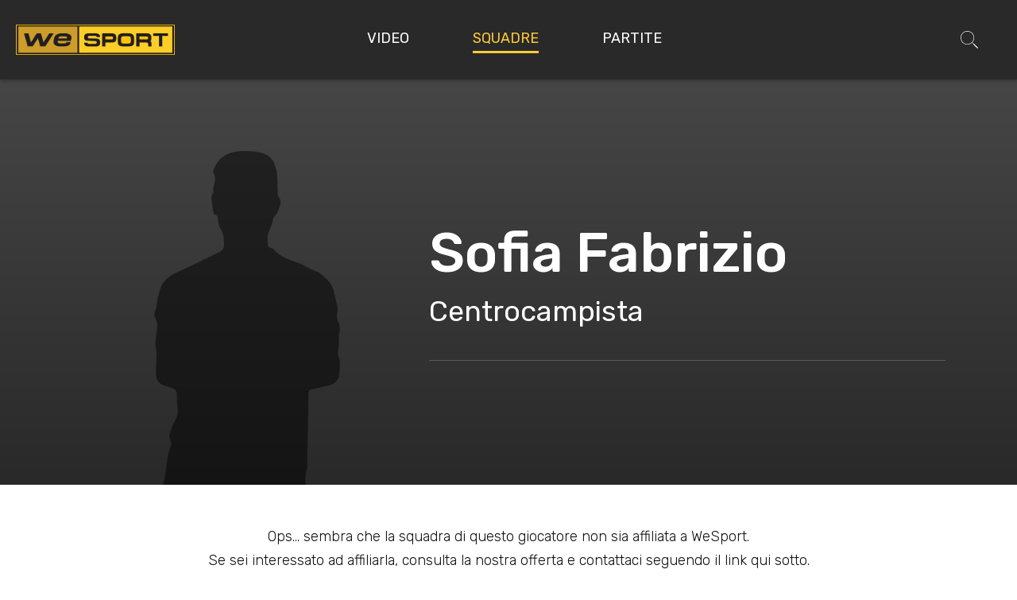

--- FILE ---
content_type: text/html; charset=UTF-8
request_url: https://www.wesport.it/calciatore/sofia-fabrizio-2/
body_size: 10530
content:
<!DOCTYPE html>
<html lang="it-IT">
<head>
	<meta charset="UTF-8">
	<link rel="profile" href="https://gmpg.org/xfn/11">
	<title>Sofia Fabrizio - WeSport</title>

<!-- This site is optimized with the Yoast SEO plugin v12.1 - https://yoast.com/wordpress/plugins/seo/ -->
<link rel="canonical" href="https://www.wesport.it/calciatore/sofia-fabrizio-2/" />
<meta property="og:locale" content="it_IT" />
<meta property="og:type" content="article" />
<meta property="og:title" content="Sofia Fabrizio - WeSport" />
<meta property="og:url" content="https://www.wesport.it/calciatore/sofia-fabrizio-2/" />
<meta property="og:site_name" content="WeSport" />
<meta property="article:publisher" content="https://www.facebook.com/wesportmessina" />
<meta name="twitter:card" content="summary_large_image" />
<meta name="twitter:title" content="Sofia Fabrizio - WeSport" />
<script type='application/ld+json' class='yoast-schema-graph yoast-schema-graph--main'>{"@context":"https://schema.org","@graph":[{"@type":"Organization","@id":"https://www.wesport.it/#organization","name":"WeSport srls","url":"https://www.wesport.it/","sameAs":["https://www.facebook.com/wesportmessina","https://www.instagram.com/we_sportsrls/","https://www.youtube.com/channel/UCaVKbvHdfnVdmTky6CALMiQ/"],"logo":{"@type":"ImageObject","@id":"https://www.wesport.it/#logo","url":"https://www.wesport.it/wp-content/uploads/2019/07/wesport-logo.png","width":482,"height":93,"caption":"WeSport srls"},"image":{"@id":"https://www.wesport.it/#logo"}},{"@type":"WebSite","@id":"https://www.wesport.it/#website","url":"https://www.wesport.it/","name":"WeSport","publisher":{"@id":"https://www.wesport.it/#organization"},"potentialAction":{"@type":"SearchAction","target":"https://www.wesport.it/?s={search_term_string}","query-input":"required name=search_term_string"}},{"@type":"WebPage","@id":"https://www.wesport.it/calciatore/sofia-fabrizio-2/#webpage","url":"https://www.wesport.it/calciatore/sofia-fabrizio-2/","inLanguage":"it-IT","name":"Sofia Fabrizio - WeSport","isPartOf":{"@id":"https://www.wesport.it/#website"},"datePublished":"2022-10-03T13:50:46+00:00","dateModified":"2022-10-03T13:50:46+00:00"}]}</script>
<!-- / Yoast SEO plugin. -->

<link rel='dns-prefetch' href='//www.google.com' />
<link rel='dns-prefetch' href='//fonts.googleapis.com' />
<link rel='dns-prefetch' href='//s.w.org' />
<link href='https://fonts.gstatic.com' crossorigin rel='preconnect' />
<link rel="alternate" type="application/rss+xml" title="WeSport &raquo; Feed" href="https://www.wesport.it/feed/" />
<link rel="alternate" type="application/rss+xml" title="WeSport &raquo; Feed dei commenti" href="https://www.wesport.it/comments/feed/" />
		<script type="text/javascript">
			window._wpemojiSettings = {"baseUrl":"https:\/\/s.w.org\/images\/core\/emoji\/12.0.0-1\/72x72\/","ext":".png","svgUrl":"https:\/\/s.w.org\/images\/core\/emoji\/12.0.0-1\/svg\/","svgExt":".svg","source":{"concatemoji":"https:\/\/www.wesport.it\/wp-includes\/js\/wp-emoji-release.min.js?ver=5.2.21"}};
			!function(e,a,t){var n,r,o,i=a.createElement("canvas"),p=i.getContext&&i.getContext("2d");function s(e,t){var a=String.fromCharCode;p.clearRect(0,0,i.width,i.height),p.fillText(a.apply(this,e),0,0);e=i.toDataURL();return p.clearRect(0,0,i.width,i.height),p.fillText(a.apply(this,t),0,0),e===i.toDataURL()}function c(e){var t=a.createElement("script");t.src=e,t.defer=t.type="text/javascript",a.getElementsByTagName("head")[0].appendChild(t)}for(o=Array("flag","emoji"),t.supports={everything:!0,everythingExceptFlag:!0},r=0;r<o.length;r++)t.supports[o[r]]=function(e){if(!p||!p.fillText)return!1;switch(p.textBaseline="top",p.font="600 32px Arial",e){case"flag":return s([55356,56826,55356,56819],[55356,56826,8203,55356,56819])?!1:!s([55356,57332,56128,56423,56128,56418,56128,56421,56128,56430,56128,56423,56128,56447],[55356,57332,8203,56128,56423,8203,56128,56418,8203,56128,56421,8203,56128,56430,8203,56128,56423,8203,56128,56447]);case"emoji":return!s([55357,56424,55356,57342,8205,55358,56605,8205,55357,56424,55356,57340],[55357,56424,55356,57342,8203,55358,56605,8203,55357,56424,55356,57340])}return!1}(o[r]),t.supports.everything=t.supports.everything&&t.supports[o[r]],"flag"!==o[r]&&(t.supports.everythingExceptFlag=t.supports.everythingExceptFlag&&t.supports[o[r]]);t.supports.everythingExceptFlag=t.supports.everythingExceptFlag&&!t.supports.flag,t.DOMReady=!1,t.readyCallback=function(){t.DOMReady=!0},t.supports.everything||(n=function(){t.readyCallback()},a.addEventListener?(a.addEventListener("DOMContentLoaded",n,!1),e.addEventListener("load",n,!1)):(e.attachEvent("onload",n),a.attachEvent("onreadystatechange",function(){"complete"===a.readyState&&t.readyCallback()})),(n=t.source||{}).concatemoji?c(n.concatemoji):n.wpemoji&&n.twemoji&&(c(n.twemoji),c(n.wpemoji)))}(window,document,window._wpemojiSettings);
		</script>
		<style type="text/css">
img.wp-smiley,
img.emoji {
	display: inline !important;
	border: none !important;
	box-shadow: none !important;
	height: 1em !important;
	width: 1em !important;
	margin: 0 .07em !important;
	vertical-align: -0.1em !important;
	background: none !important;
	padding: 0 !important;
}
</style>
	<link rel='stylesheet' id='generate-fonts-css'  href='//fonts.googleapis.com/css?family=Rubik:300,300italic,regular,italic,500,500italic,700,700italic,900,900italic' type='text/css' media='all' />
<link rel='stylesheet' id='wp-block-library-css'  href='https://www.wesport.it/wp-includes/css/dist/block-library/style.min.css?ver=5.2.21' type='text/css' media='all' />
<link rel='stylesheet' id='contact-form-7-css'  href='https://www.wesport.it/wp-content/plugins/contact-form-7/includes/css/styles.css?ver=5.1.6' type='text/css' media='all' />
<link rel='stylesheet' id='responsive-lightbox-swipebox-css'  href='https://www.wesport.it/wp-content/plugins/responsive-lightbox/assets/swipebox/css/swipebox.min.css?ver=2.1.0' type='text/css' media='all' />
<link rel='stylesheet' id='dashicons-css'  href='https://www.wesport.it/wp-includes/css/dashicons.min.css?ver=5.2.21' type='text/css' media='all' />
<link rel='stylesheet' id='sportspress-general-css'  href='//www.wesport.it/wp-content/plugins/sportspress-pro/includes/sportspress/assets/css/sportspress.css?ver=2.6.20' type='text/css' media='all' />
<link rel='stylesheet' id='sportspress-icons-css'  href='//www.wesport.it/wp-content/plugins/sportspress-pro/includes/sportspress/assets/css/icons.css?ver=2.6.8' type='text/css' media='all' />
<link rel='stylesheet' id='sportspress-event-statistics-css'  href='//www.wesport.it/wp-content/plugins/sportspress-pro/includes/sportspress-match-stats/css/sportspress-match-stats.css?ver=2.2' type='text/css' media='all' />
<link rel='stylesheet' id='sportspress-results-matrix-css'  href='//www.wesport.it/wp-content/plugins/sportspress-pro/includes/sportspress-results-matrix/css/sportspress-results-matrix.css?ver=2.6.9' type='text/css' media='all' />
<link rel='stylesheet' id='sportspress-scoreboard-css'  href='//www.wesport.it/wp-content/plugins/sportspress-pro/includes/sportspress-scoreboard/css/sportspress-scoreboard.css?ver=2.6.11' type='text/css' media='all' />
<link rel='stylesheet' id='sportspress-scoreboard-ltr-css'  href='//www.wesport.it/wp-content/plugins/sportspress-pro/includes/sportspress-scoreboard/css/sportspress-scoreboard-ltr.css?ver=2.6.11' type='text/css' media='all' />
<link rel='stylesheet' id='sportspress-timelines-css'  href='//www.wesport.it/wp-content/plugins/sportspress-pro/includes/sportspress-timelines/css/sportspress-timelines.css?ver=2.6' type='text/css' media='all' />
<link rel='stylesheet' id='swiper-css'  href='https://www.wesport.it/wp-content/themes/generatepress-child/assets/css/swiper.min.css?ver=5.1.0' type='text/css' media='all' />
<link rel='stylesheet' id='generate-style-css'  href='https://www.wesport.it/wp-content/themes/generatepress/css/all.min.css?ver=2.3.2' type='text/css' media='all' />
<style id='generate-style-inline-css' type='text/css'>
body{background-color:#ffffff;color:#111111;}a, a:visited{color:#1e73be;}a:hover, a:focus, a:active{color:#000000;}body .grid-container{max-width:1100px;}@media (max-width: 1024px) and (min-width: 769px){.inside-header{display:-ms-flexbox;display:flex;-ms-flex-direction:column;flex-direction:column;-ms-flex-align:center;align-items:center;}.site-logo, .site-branding{margin-bottom:1.5em;}#site-navigation{margin:0 auto;}.header-widget{margin-top:1.5em;}}.site-header .header-image{width:200px;}body, button, input, select, textarea{font-family:"Rubik", sans-serif;font-weight:400;font-size:14px;}.entry-content > [class*="wp-block-"]:not(:last-child){margin-bottom:1.5em;}.main-navigation .main-nav ul ul li a{font-size:14px;}h1{font-weight:500;font-size:48px;line-height:1.1em;}h2{font-weight:500;font-size:32px;line-height:1.1em;}@media (max-width:768px){.main-title{font-size:30px;}h1{font-size:30px;}h2{font-size:25px;}}.top-bar{background-color:#636363;color:#ffffff;}.top-bar a,.top-bar a:visited{color:#ffffff;}.top-bar a:hover{color:#303030;}.site-header{background-color:#ffffff;color:#3a3a3a;}.site-header a,.site-header a:visited{color:#3a3a3a;}.main-title a,.main-title a:hover,.main-title a:visited{color:#222222;}.site-description{color:#757575;}.main-navigation,.main-navigation ul ul{background-color:#222222;}.main-navigation .main-nav ul li a,.menu-toggle{color:#ffffff;}.main-navigation .main-nav ul li:hover > a,.main-navigation .main-nav ul li:focus > a, .main-navigation .main-nav ul li.sfHover > a{color:#ffffff;background-color:#3f3f3f;}button.menu-toggle:hover,button.menu-toggle:focus,.main-navigation .mobile-bar-items a,.main-navigation .mobile-bar-items a:hover,.main-navigation .mobile-bar-items a:focus{color:#ffffff;}.main-navigation .main-nav ul li[class*="current-menu-"] > a{color:#ffffff;background-color:#3f3f3f;}.main-navigation .main-nav ul li[class*="current-menu-"] > a:hover,.main-navigation .main-nav ul li[class*="current-menu-"].sfHover > a{color:#ffffff;background-color:#3f3f3f;}.navigation-search input[type="search"],.navigation-search input[type="search"]:active{color:#3f3f3f;background-color:#3f3f3f;}.navigation-search input[type="search"]:focus{color:#ffffff;background-color:#3f3f3f;}.main-navigation ul ul{background-color:#3f3f3f;}.main-navigation .main-nav ul ul li a{color:#ffffff;}.main-navigation .main-nav ul ul li:hover > a,.main-navigation .main-nav ul ul li:focus > a,.main-navigation .main-nav ul ul li.sfHover > a{color:#ffffff;background-color:#4f4f4f;}.main-navigation .main-nav ul ul li[class*="current-menu-"] > a{color:#ffffff;background-color:#4f4f4f;}.main-navigation .main-nav ul ul li[class*="current-menu-"] > a:hover,.main-navigation .main-nav ul ul li[class*="current-menu-"].sfHover > a{color:#ffffff;background-color:#4f4f4f;}.separate-containers .inside-article, .separate-containers .comments-area, .separate-containers .page-header, .one-container .container, .separate-containers .paging-navigation, .inside-page-header{background-color:#ffffff;}.entry-meta{color:#595959;}.entry-meta a,.entry-meta a:visited{color:#595959;}.entry-meta a:hover{color:#1e73be;}.sidebar .widget{background-color:#ffffff;}.sidebar .widget .widget-title{color:#000000;}.footer-widgets{background-color:#ffffff;}.footer-widgets .widget-title{color:#000000;}.site-info{color:#ffffff;background-color:#222222;}.site-info a,.site-info a:visited{color:#ffffff;}.site-info a:hover{color:#606060;}.footer-bar .widget_nav_menu .current-menu-item a{color:#606060;}input[type="text"],input[type="email"],input[type="url"],input[type="password"],input[type="search"],input[type="tel"],input[type="number"],textarea,select{color:#666666;background-color:#fafafa;border-color:#cccccc;}input[type="text"]:focus,input[type="email"]:focus,input[type="url"]:focus,input[type="password"]:focus,input[type="search"]:focus,input[type="tel"]:focus,input[type="number"]:focus,textarea:focus,select:focus{color:#666666;background-color:#ffffff;border-color:#bfbfbf;}button,html input[type="button"],input[type="reset"],input[type="submit"],a.button,a.button:visited,a.wp-block-button__link:not(.has-background){color:#ffffff;background-color:#666666;}button:hover,html input[type="button"]:hover,input[type="reset"]:hover,input[type="submit"]:hover,a.button:hover,button:focus,html input[type="button"]:focus,input[type="reset"]:focus,input[type="submit"]:focus,a.button:focus,a.wp-block-button__link:not(.has-background):active,a.wp-block-button__link:not(.has-background):focus,a.wp-block-button__link:not(.has-background):hover{color:#ffffff;background-color:#3f3f3f;}.generate-back-to-top,.generate-back-to-top:visited{background-color:rgba( 0,0,0,0.4 );color:#ffffff;}.generate-back-to-top:hover,.generate-back-to-top:focus{background-color:rgba( 0,0,0,0.6 );color:#ffffff;}.entry-content .alignwide, body:not(.no-sidebar) .entry-content .alignfull{margin-left:-40px;width:calc(100% + 80px);max-width:calc(100% + 80px);}.rtl .menu-item-has-children .dropdown-menu-toggle{padding-left:20px;}.rtl .main-navigation .main-nav ul li.menu-item-has-children > a{padding-right:20px;}@media (max-width:768px){.separate-containers .inside-article, .separate-containers .comments-area, .separate-containers .page-header, .separate-containers .paging-navigation, .one-container .site-content, .inside-page-header{padding:30px;}.entry-content .alignwide, body:not(.no-sidebar) .entry-content .alignfull{margin-left:-30px;width:calc(100% + 60px);max-width:calc(100% + 60px);}}.one-container .sidebar .widget{padding:0px;}/* End cached CSS */@media (max-width: 768px){.main-navigation .menu-toggle,.main-navigation .mobile-bar-items,.sidebar-nav-mobile:not(#sticky-placeholder){display:block;}.main-navigation ul,.gen-sidebar-nav{display:none;}[class*="nav-float-"] .site-header .inside-header > *{float:none;clear:both;}}@font-face {font-family: "GeneratePress";src:  url("https://www.wesport.it/wp-content/themes/generatepress/fonts/generatepress.eot");src:  url("https://www.wesport.it/wp-content/themes/generatepress/fonts/generatepress.eot#iefix") format("embedded-opentype"),  url("https://www.wesport.it/wp-content/themes/generatepress/fonts/generatepress.woff2") format("woff2"),  url("https://www.wesport.it/wp-content/themes/generatepress/fonts/generatepress.woff") format("woff"),  url("https://www.wesport.it/wp-content/themes/generatepress/fonts/generatepress.ttf") format("truetype"),  url("https://www.wesport.it/wp-content/themes/generatepress/fonts/generatepress.svg#GeneratePress") format("svg");font-weight: normal;font-style: normal;}
</style>
<link rel='stylesheet' id='generate-child-css'  href='https://www.wesport.it/wp-content/themes/generatepress-child/style.css?ver=1617819646' type='text/css' media='all' />
<link rel='stylesheet' id='addtoany-css'  href='https://www.wesport.it/wp-content/plugins/add-to-any/addtoany.min.css?ver=1.15' type='text/css' media='all' />
<style type="text/css"></style><script type='text/javascript' src='https://www.wesport.it/wp-includes/js/jquery/jquery.js?ver=1.12.4-wp'></script>
<script type='text/javascript' src='https://www.wesport.it/wp-includes/js/jquery/jquery-migrate.min.js?ver=1.4.1'></script>
<script type='text/javascript' src='https://www.wesport.it/wp-content/plugins/add-to-any/addtoany.min.js?ver=1.1'></script>
<script type='text/javascript' src='https://www.wesport.it/wp-content/plugins/responsive-lightbox/assets/infinitescroll/infinite-scroll.pkgd.min.js?ver=5.2.21'></script>
<script type='text/javascript'>
/* <![CDATA[ */
var settings = {"defaultSeason":"3861","currentPage":"1","badgeString":"<img src='https:\/\/www.wesport.it\/wp-content\/themes\/generatepress-child\/assets\/images\/premium-badge.png' class='premium-badge' \/>"};
/* ]]> */
</script>
<script type='text/javascript' src='https://www.wesport.it/wp-content/themes/generatepress-child/assets/js/wesport.js?ver=5.2.21'></script>
<link rel='https://api.w.org/' href='https://www.wesport.it/wp-json/' />
<link rel="EditURI" type="application/rsd+xml" title="RSD" href="https://www.wesport.it/xmlrpc.php?rsd" />
<link rel="wlwmanifest" type="application/wlwmanifest+xml" href="https://www.wesport.it/wp-includes/wlwmanifest.xml" /> 
<meta name="generator" content="WordPress 5.2.21" />
<meta name="generator" content="SportsPress 2.6.20" />
<meta name="generator" content="SportsPress Pro 2.6.20" />
<link rel='shortlink' href='https://www.wesport.it/?p=38628' />
<link rel="alternate" type="application/json+oembed" href="https://www.wesport.it/wp-json/oembed/1.0/embed?url=https%3A%2F%2Fwww.wesport.it%2Fcalciatore%2Fsofia-fabrizio-2%2F" />
<link rel="alternate" type="text/xml+oembed" href="https://www.wesport.it/wp-json/oembed/1.0/embed?url=https%3A%2F%2Fwww.wesport.it%2Fcalciatore%2Fsofia-fabrizio-2%2F&#038;format=xml" />

<script data-cfasync="false">
window.a2a_config=window.a2a_config||{};a2a_config.callbacks=[];a2a_config.overlays=[];a2a_config.templates={};a2a_localize = {
	Share: "Share",
	Save: "Salva",
	Subscribe: "Abbonati",
	Email: "Email",
	Bookmark: "Segnalibro",
	ShowAll: "espandi",
	ShowLess: "comprimi",
	FindServices: "Trova servizi",
	FindAnyServiceToAddTo: "Trova subito un servizio da aggiungere",
	PoweredBy: "Powered by",
	ShareViaEmail: "Condividi via email",
	SubscribeViaEmail: "Iscriviti via email",
	BookmarkInYourBrowser: "Aggiungi ai segnalibri",
	BookmarkInstructions: "Premi Ctrl+D o \u2318+D per mettere questa pagina nei preferiti",
	AddToYourFavorites: "Aggiungi ai favoriti",
	SendFromWebOrProgram: "Invia da qualsiasi indirizzo email o programma di posta elettronica",
	EmailProgram: "Programma di posta elettronica",
	More: "Di più&#8230;",
	ThanksForSharing: "Thanks for sharing!",
	ThanksForFollowing: "Thanks for following!"
};

var a2a_config = a2a_config || {};
a2a_config.target = "#share_video_btn";
a2a_config.onclick = 2;
a2a_config.exclude_services = ["amazon_wish_list", "aol_mail", "balatarin", "bibsonomy", "bitty_browser", "blinklist", "blogger", "blogmarks", "bookmarks_fr", "box_net", "buffer", "care2_news", "citeulike", "copy_link", "design_float", "diary_ru", "diaspora", "digg", "diigo", "douban", "draugiem", "dzone", "evernote", "facebook_messenger", "fark", "flipboard", "folkd", "google_gmail", "google_bookmarks", "google_classroom", "hacker_news", "hatena", "houzz", "instapaper", "kakao", "kik", "kindle_it", "known", "line", "linkedin", "livejournal", "mail_ru", "mastodon", "mendeley", "meneame", "mewe", "mix", "mixi", "myspace", "netvouz", "odnoklassniki", "outlook_com", "papaly", "pinboard", "pinterest", "plurk", "pocket", "print", "printfriendly", "protopage_bookmarks", "pusha", "qzone", "reddit", "rediff", "refind", "renren", "sina_weibo", "sitejot", "skype", "slashdot", "sms", "stocktwits", "svejo", "symbaloo_bookmarks", "telegram", "threema", "trello", "tuenti", "tumblr", "twiddla", "typepad_post", "viadeo", "viber", "vk", "wanelo", "wechat", "wordpress", "wykop", "xing", "yahoo_mail", "yoolink", "yummly"];
(function(d,s,a,b){a=d.createElement(s);b=d.getElementsByTagName(s)[0];a.async=1;a.src="https://static.addtoany.com/menu/page.js";b.parentNode.insertBefore(a,b);})(document,"script");
</script>

	<link rel="apple-touch-icon" sizes="180x180" href="/wp-content/themes/generatepress-child/assets/favicon/apple-touch-icon.png">
	<link rel="icon" type="image/png" sizes="32x32" href="/wp-content/themes/generatepress-child/assets/favicon/favicon-32x32.png">
	<link rel="icon" type="image/png" sizes="16x16" href="/wp-content/themes/generatepress-child/assets/favicon/favicon-16x16.png">
	<link rel="manifest" href="/wp-content/themes/generatepress-child/assets/favicon/site.webmanifest">
	<link rel="mask-icon" href="/wp-content/themes/generatepress-child/assets/favicon/safari-pinned-tab.svg" color="#5bbad5">
	<link rel="shortcut icon" type="image/x-icon" href="/wp-content/themes/generatepress-child/assets/favicon/favicon.ico">
	<meta name="msapplication-TileColor" content="#da532c">
	<meta name="msapplication-config" content="/wp-content/themes/generatepress-child/assets/favicon/browserconfig.xml">
	<meta name="theme-color" content="#ffffff">
	<meta name="viewport" content="width=device-width, initial-scale=1">
<!-- Facebook Pixel Code -->
<script type='text/javascript'>
!function(f,b,e,v,n,t,s){if(f.fbq)return;n=f.fbq=function(){n.callMethod?
n.callMethod.apply(n,arguments):n.queue.push(arguments)};if(!f._fbq)f._fbq=n;
n.push=n;n.loaded=!0;n.version='2.0';n.queue=[];t=b.createElement(e);t.async=!0;
t.src=v;s=b.getElementsByTagName(e)[0];s.parentNode.insertBefore(t,s)}(window,
document,'script','https://connect.facebook.net/en_US/fbevents.js');
</script>
<!-- End Facebook Pixel Code -->
<script type='text/javascript'>
  fbq('init', '420020612041106', [], {
    "agent": "wordpress-5.2.21-1.7.25"
});
</script><script type='text/javascript'>
  fbq('track', 'PageView', []);
</script>
<!-- Facebook Pixel Code -->
<noscript>
<img height="1" width="1" style="display:none" alt="fbpx"
src="https://www.facebook.com/tr?id=420020612041106&ev=PageView&noscript=1" />
</noscript>
<!-- End Facebook Pixel Code -->
		<style type="text/css">.recentcomments a{display:inline !important;padding:0 !important;margin:0 !important;}</style>
				<style type="text/css" id="wp-custom-css">
			h2.custom-video-article__no-title {
	display:none;
}		</style>
			<link rel="stylesheet" href="https://www.wesport.it/wp-content/themes/generatepress-child/additional_style.css?ver=5.2.2" type="text/css" media="all">
	<meta name="format-detection" content="telephone=no">
	<script data-ad-client="ca-pub-5256953523103549" async src="https://pagead2.googlesyndication.com/pagead/js/adsbygoogle.js"></script>
<script type="text/javascript">
var _iub = _iub || [];
_iub.csConfiguration = {"askConsentAtCookiePolicyUpdate":true,"siteId":2169796,"whitelabel":false,"cookiePolicyId":55275416,"lang":"it", "banner":{ "acceptButtonCaptionColor":"white","acceptButtonColor":"#fecb38","acceptButtonDisplay":true,"backgroundColor":"white","brandBackgroundColor":"none","brandTextColor":"black","closeButtonRejects":true,"customizeButtonCaptionColor":"#ffffff","customizeButtonColor":"#292929","customizeButtonDisplay":true,"explicitWithdrawal":true,"logo":"https://www.wesport.it/wp-content/uploads/2019/08/wesport-logo-header.png","position":"float-bottom-center","rejectButtonDisplay":true,"textColor":"black" }};
</script>
<script type="text/javascript" src="//cdn.iubenda.com/cs/iubenda_cs.js" charset="UTF-8" async></script>
</head>

<body class="sp_player-template-default single single-sp_player postid-38628 wp-custom-logo wp-embed-responsive sportspress sportspress-page sp-show-image no-sidebar nav-float-right fluid-header one-container active-footer-widgets-3 nav-search-enabled header-aligned-left dropdown-hover elementor-default" itemtype="https://schema.org/Blog" itemscope>
	<a class="screen-reader-text skip-link" href="#content" title="Vai al contenuto">Vai al contenuto</a>		<header id="masthead" class="site-header" itemtype="https://schema.org/WPHeader" itemscope>
			<div class="inside-header grid-container grid-parent">
				<div class="site-logo">
				<a href="https://www.wesport.it/" title="WeSport" rel="home">
					<img  class="header-image" alt="WeSport" src="https://www.wesport.it/wp-content/uploads/2019/08/wesport-logo-header.png" title="WeSport" />
				</a>
			</div>		<nav id="site-navigation" class="main-navigation grid-container grid-parent" itemtype="https://schema.org/SiteNavigationElement" itemscope>
			<div class="inside-navigation grid-container grid-parent">
						<div class="mobile-bar-items">
						<span class="search-item" title="Cerca">
				<a href="#">
										<span class="screen-reader-text">Cerca</span>
				</a>
			</span>
		</div><!-- .mobile-bar-items -->
						<button class="menu-toggle" aria-controls="primary-menu" aria-expanded="false">
										<span class="mobile-menu">Menu</span>
				</button>
				<div id="primary-menu" class="main-nav"><ul id="menu-main-menu" class=" menu sf-menu"><li id="menu-item-181" class="ws-menu-home menu-item menu-item-type-custom menu-item-object-custom menu-item-home menu-item-181"><a title="Video" href="https://www.wesport.it">Video</a></li>
<li id="menu-item-178" class="ws-menu-teams menu-item menu-item-type-custom menu-item-object-custom menu-item-178 current-menu-item"><a title="Squadre" href="https://www.wesport.it/squadra">Squadre</a></li>
<li id="menu-item-177" class="ws-menu-events menu-item menu-item-type-custom menu-item-object-custom menu-item-177"><a title="Partite" href="https://www.wesport.it/partita/">Partite</a></li>
<li id="menu-item-other_placeholder" class="ws-menu-other menu-item menu-item-type-custom menu-item-object-custom menu-item-other_placeholder"><a href="#">Altro</a></li>
</ul></div>			</div><!-- .inside-navigation -->
		</nav><!-- #site-navigation -->
					<a data-nav=".inside-header" class="search-item" href="#" title="Cerca">
				<img src="https://www.wesport.it/wp-content/themes/generatepress-child/assets/icons/search/default.svg" />
				<span class="screen-reader-text">
					Cerca				</span>
			</a>
		<form id="search-form" method="get" class="search-form navigation-search" action="https://www.wesport.it/">
				<a href="#" class="ws-close-search" onclick="document.dispatchEvent( new KeyboardEvent( 'keydown', { 'keyCode': 27, 'which': 27 } ) )">
					<img src="https://www.wesport.it/wp-content/themes/generatepress-child/assets/icons/search/close.svg" />
				</a>
				<input id="search-text" type="search" class="search-field" value="" name="s" title="Cerca" placeholder="Cerca" />
				<button type="reset" class="ws-clear-search">
					<img src="https://www.wesport.it/wp-content/themes/generatepress-child/assets/icons/search/clear.svg" />
				</button>
				<script src="https://code.jquery.com/ui/1.12.1/jquery-ui.min.js"
					integrity="sha256-VazP97ZCwtekAsvgPBSUwPFKdrwD3unUfSGVYrahUqU="
					crossorigin="anonymous"></script>
				<script>
				jQuery( function() {
					jQuery( "#search-text" ).autocomplete({
						source: function( request, response ) {
							jQuery.ajax( {
							  url: "//" + jQuery(location).attr("host") + "/wp-json/wesport/search-suggestion",
							  dataType: "json",
							  data: {
								query: request.term
							  },
							  success: function( data ) {
								response( data );
							  }
							} );
						},
						minLength: 2,
						open: function() {
							jQuery(".ui-autocomplete").css("max-width", jQuery("#search-text").outerWidth() + "px");
						},
						select: function(event, ui) {
							jQuery("#search-text").val(ui.item.value);
							jQuery("#search-form").submit();
						}
					});
				  } );
				</script>
			</form>			</div><!-- .inside-header -->
		</header><!-- #masthead -->
			<div id="page" class="hfeed site hero-container container grid-parent">
				<div id="content" class="site-content">
			
	<div id="primary" class="content-area grid-parent mobile-grid-100 grid-100 tablet-grid-100">
		<main id="main" class="site-main">
							<div class="ws-content-hero">
					<div class="grid-container grid-player">
					<img src='https://www.wesport.it/wp-content/themes/generatepress-child/assets/images/player_placeholder_grey.png' class='size-wesport-square-medium ws-placeholder-image'><div class="sp-player-details"><h1 class="entry-title" itemprop="headline">Sofia Fabrizio</h1><div class="season-row"><p class="sp-player-position">Centrocampista</p></div><p class="sp-player-current-team"><a href=""></a></p></div>					</div>
				</div> <!-- end ws-content-hero -->
				<div class="no-ws-customer">
    <p class="no-ws-customer__error">Ops... sembra che la squadra di questo giocatore non sia affiliata a WeSport.
				Se sei interessato ad affiliarla, consulta la nostra offerta e contattaci seguendo il link qui sotto.</p>
    <a class="link-button" href="https://www.wesport.it/servizi-per-le-societa-sportive/">Affilia la tua squadra</a>
</div>
		</main><!-- #main -->
	</div><!-- #primary -->

	
	</div><!-- #content -->
</div><!-- #page -->


<div class="site-footer">
					<div id="footer-widgets" class="site footer-widgets">
				<div class="footer-widgets-container grid-container grid-parent">
					<div class="inside-footer-widgets">
							<div class="footer-widget-1 grid-parent grid-33 tablet-grid-50 mobile-grid-100">
		<aside id="custom_html-2" class="widget_text widget inner-padding widget_custom_html"><div class="textwidget custom-html-widget"><img src="/wp-content/themes/generatepress-child/assets/images/wesport-logo-white-transparent.png" alt="Logo wesport" width="200"/><br/><br/>
WeSport srls<br/>
Via Felice Bisazza, 56 - 98121 Messina, Italy<br/>
P.IVA: 03513290837 - REA: ME-242642<br/>
<br/><br/>
&copy; 2021 WeSport srls. Tutti i diritti riservati.
<br/>
Sito realizzato da <a style="color: white; text-decoration: underline;" href="https://www.reagosrl.it/" target="_blank" rel="noopener noreferrer">Reago srl</a>.
<br>
<br>
<a style="color:white;" href="https://www.iubenda.com/privacy-policy/55275416" class="iubenda-white no-brand iubenda-embed" title="Privacy Policy ">Privacy Policy</a><script type="text/javascript">(function (w,d) {var loader = function () {var s = d.createElement("script"), tag = d.getElementsByTagName("script")[0]; s.src="https://cdn.iubenda.com/iubenda.js"; tag.parentNode.insertBefore(s,tag);}; if(w.addEventListener){w.addEventListener("load", loader, false);}else if(w.attachEvent){w.attachEvent("onload", loader);}else{w.onload = loader;}})(window, document);</script>

<a style="color:white;" href="https://www.iubenda.com/privacy-policy/55275416/cookie-policy" class="iubenda-white no-brand iubenda-embed" title="Cookie Policy ">Cookie Policy</a><script type="text/javascript">(function (w,d) {var loader = function () {var s = d.createElement("script"), tag = d.getElementsByTagName("script")[0]; s.src="https://cdn.iubenda.com/iubenda.js"; tag.parentNode.insertBefore(s,tag);}; if(w.addEventListener){w.addEventListener("load", loader, false);}else if(w.attachEvent){w.attachEvent("onload", loader);}else{w.onload = loader;}})(window, document);</script>
</div></aside>	</div>
		<div class="footer-widget-2 grid-parent grid-33 tablet-grid-50 mobile-grid-100">
		<aside id="nav_menu-2" class="widget inner-padding widget_nav_menu"><h2 class="widget-title">Servizi</h2><div class="menu-servizi-container"><ul id="menu-servizi" class="menu"><li id="menu-item-9307" class="menu-item menu-item-type-post_type menu-item-object-page menu-item-9307"><a href="https://www.wesport.it/servizi-per-le-societa-sportive/">Società Sportive</a></li>
<li id="menu-item-9309" class="menu-item menu-item-type-post_type menu-item-object-page menu-item-9309"><a href="https://www.wesport.it/servizi-per-arbitri-e-allenatori/">Arbitri e Allenatori</a></li>
<li id="menu-item-9308" class="menu-item menu-item-type-post_type menu-item-object-page menu-item-9308"><a href="https://www.wesport.it/servizi-per-atleti/">Atleti</a></li>
<li id="menu-item-9306" class="menu-item menu-item-type-post_type menu-item-object-page menu-item-9306"><a href="https://www.wesport.it/servizi-per-talent-scout/">Talent Scout</a></li>
</ul></div></aside>	</div>
		<div class="footer-widget-3 grid-parent grid-33 tablet-grid-50 mobile-grid-100">
		<aside id="nav_menu-3" class="widget inner-padding widget_nav_menu"><h2 class="widget-title">Chi siamo</h2><div class="menu-chi-siamo-container"><ul id="menu-chi-siamo" class="menu"><li id="menu-item-9305" class="menu-item menu-item-type-post_type menu-item-object-page menu-item-9305"><a href="https://www.wesport.it/il-nostro-team/">Il nostro team</a></li>
<li id="menu-item-9304" class="menu-item menu-item-type-post_type menu-item-object-page menu-item-9304"><a href="https://www.wesport.it/lavora-con-noi/">Lavora con noi</a></li>
</ul></div></aside>	</div>
						</div>
				</div>
			</div>
			<!--<footer class="site-info" itemtype="https://schema.org/WPFooter" itemscope="">
		<div class="inside-site-info grid-container grid-parent">
			<div class="copyright-bar">
				<span class="copyright">WeSport</span> • Powered by <a href="#">Reago</a>
			</div>
		</div>
	</footer>-->
	<div id='custom-mobile-menu' class='custom-mobile-menu'>
		<div class='custom-mobile-menu__content'></div>
	</div>
		<div id="subfooter" class="grid-container">
		<div data-badge="inline" class="g-recaptcha" data-size="invisible" data-sitekey="6Ld6yOEZAAAAAE6p6kU4N8rtdrDwtIfqaa9kQHiX"></div>
	</div>
	</div><!-- .site-footer -->

<script type='text/javascript'>
/* <![CDATA[ */
var wpcf7 = {"apiSettings":{"root":"https:\/\/www.wesport.it\/wp-json\/contact-form-7\/v1","namespace":"contact-form-7\/v1"}};
/* ]]> */
</script>
<script type='text/javascript' src='https://www.wesport.it/wp-content/plugins/contact-form-7/includes/js/scripts.js?ver=5.1.6'></script>
<script type='text/javascript' src='https://www.wesport.it/wp-content/plugins/responsive-lightbox/assets/swipebox/js/jquery.swipebox.min.js?ver=2.1.0'></script>
<script type='text/javascript'>
/* <![CDATA[ */
var rlArgs = {"script":"swipebox","selector":"lightbox","customEvents":"","activeGalleries":"1","animation":"1","hideCloseButtonOnMobile":"0","removeBarsOnMobile":"0","hideBars":"1","hideBarsDelay":"5000","videoMaxWidth":"1080","useSVG":"1","loopAtEnd":"0","woocommerce_gallery":"0","ajaxurl":"https:\/\/www.wesport.it\/wp-admin\/admin-ajax.php","nonce":"8ab6cf50e8"};
/* ]]> */
</script>
<script type='text/javascript' src='https://www.wesport.it/wp-content/plugins/responsive-lightbox/js/front.js?ver=2.1.0'></script>
<script type='text/javascript' src='https://www.wesport.it/wp-content/plugins/sportspress-pro/includes/sportspress/assets/js/jquery.dataTables.min.js?ver=1.10.4'></script>
<script type='text/javascript'>
/* <![CDATA[ */
var localized_strings = {"days":"giorni","hrs":"ore","mins":"minuti","secs":"secondi","previous":"Precedente","next":"Successivo"};
/* ]]> */
</script>
<script type='text/javascript' src='https://www.wesport.it/wp-content/plugins/sportspress-pro/includes/sportspress/assets/js/sportspress.js?ver=2.6.20'></script>
<script type='text/javascript' src='https://www.wesport.it/wp-content/plugins/sportspress-pro/includes/sportspress-match-stats/js/jquery.waypoints.min.js?ver=4.0.0'></script>
<script type='text/javascript' src='https://www.wesport.it/wp-content/plugins/sportspress-pro/includes/sportspress-match-stats/js/sportspress-match-stats.js?ver=2.2'></script>
<script type='text/javascript' src='https://www.wesport.it/wp-content/plugins/sportspress-pro/includes/sportspress-scoreboard/js/sportspress-scoreboard.js?ver=1768361424'></script>
<script type='text/javascript' src='https://www.google.com/recaptcha/api.js?render=6Ld6yOEZAAAAAE6p6kU4N8rtdrDwtIfqaa9kQHiX&#038;ver=3.0'></script>
<script type='text/javascript' src='https://www.wesport.it/wp-content/themes/generatepress-child/assets/js/swiper.min.js?ver=5.1.0'></script>
<!--[if lte IE 11]>
<script type='text/javascript' src='https://www.wesport.it/wp-content/themes/generatepress/js/classList.min.js?ver=2.3.2'></script>
<![endif]-->
<script type='text/javascript' src='https://www.wesport.it/wp-content/themes/generatepress/js/menu.min.js?ver=2.3.2'></script>
<script type='text/javascript' src='https://www.wesport.it/wp-content/themes/generatepress/js/a11y.min.js?ver=2.3.2'></script>
<script type='text/javascript' src='https://www.wesport.it/wp-content/themes/generatepress/js/navigation-search.min.js?ver=2.3.2'></script>
<script type='text/javascript' src='https://www.wesport.it/wp-includes/js/wp-embed.min.js?ver=5.2.21'></script>
			<script type="text/javascript">
			jQuery(document).ready( function($) {
				$('.sp-header-loaded').prepend( $('.sp-header-scoreboard') );
			} );
			</script>
		<script type="text/javascript">
( function( grecaptcha, sitekey, actions ) {

	var wpcf7recaptcha = {

		execute: function( action ) {
			grecaptcha.execute(
				sitekey,
				{ action: action }
			).then( function( token ) {
				var forms = document.getElementsByTagName( 'form' );

				for ( var i = 0; i < forms.length; i++ ) {
					var fields = forms[ i ].getElementsByTagName( 'input' );

					for ( var j = 0; j < fields.length; j++ ) {
						var field = fields[ j ];

						if ( 'g-recaptcha-response' === field.getAttribute( 'name' ) ) {
							field.setAttribute( 'value', token );
							break;
						}
					}
				}
			} );
		},

		executeOnHomepage: function() {
			wpcf7recaptcha.execute( actions[ 'homepage' ] );
		},

		executeOnContactform: function() {
			wpcf7recaptcha.execute( actions[ 'contactform' ] );
		},

	};

	grecaptcha.ready(
		wpcf7recaptcha.executeOnHomepage
	);

	document.addEventListener( 'change',
		wpcf7recaptcha.executeOnContactform, false
	);

	document.addEventListener( 'wpcf7submit',
		wpcf7recaptcha.executeOnHomepage, false
	);

} )(
	grecaptcha,
	'6Ld6yOEZAAAAAE6p6kU4N8rtdrDwtIfqaa9kQHiX',
	{"homepage":"homepage","contactform":"contactform"}
);
</script>
<!-- Global site tag (gtag.js) - Google Analytics -->
<script async src="https://www.googletagmanager.com/gtag/js?id=UA-150205684-1"></script>
<script>
  window.dataLayer = window.dataLayer || [];
  function gtag(){dataLayer.push(arguments);}
  gtag('js', new Date());

  gtag('config', 'UA-150205684-1');
</script>
</body>
</html>


--- FILE ---
content_type: text/html; charset=utf-8
request_url: https://www.google.com/recaptcha/api2/anchor?ar=1&k=6Ld6yOEZAAAAAE6p6kU4N8rtdrDwtIfqaa9kQHiX&co=aHR0cHM6Ly93d3cud2VzcG9ydC5pdDo0NDM.&hl=en&v=PoyoqOPhxBO7pBk68S4YbpHZ&size=invisible&anchor-ms=20000&execute-ms=30000&cb=9du9evs4q6pb
body_size: 48859
content:
<!DOCTYPE HTML><html dir="ltr" lang="en"><head><meta http-equiv="Content-Type" content="text/html; charset=UTF-8">
<meta http-equiv="X-UA-Compatible" content="IE=edge">
<title>reCAPTCHA</title>
<style type="text/css">
/* cyrillic-ext */
@font-face {
  font-family: 'Roboto';
  font-style: normal;
  font-weight: 400;
  font-stretch: 100%;
  src: url(//fonts.gstatic.com/s/roboto/v48/KFO7CnqEu92Fr1ME7kSn66aGLdTylUAMa3GUBHMdazTgWw.woff2) format('woff2');
  unicode-range: U+0460-052F, U+1C80-1C8A, U+20B4, U+2DE0-2DFF, U+A640-A69F, U+FE2E-FE2F;
}
/* cyrillic */
@font-face {
  font-family: 'Roboto';
  font-style: normal;
  font-weight: 400;
  font-stretch: 100%;
  src: url(//fonts.gstatic.com/s/roboto/v48/KFO7CnqEu92Fr1ME7kSn66aGLdTylUAMa3iUBHMdazTgWw.woff2) format('woff2');
  unicode-range: U+0301, U+0400-045F, U+0490-0491, U+04B0-04B1, U+2116;
}
/* greek-ext */
@font-face {
  font-family: 'Roboto';
  font-style: normal;
  font-weight: 400;
  font-stretch: 100%;
  src: url(//fonts.gstatic.com/s/roboto/v48/KFO7CnqEu92Fr1ME7kSn66aGLdTylUAMa3CUBHMdazTgWw.woff2) format('woff2');
  unicode-range: U+1F00-1FFF;
}
/* greek */
@font-face {
  font-family: 'Roboto';
  font-style: normal;
  font-weight: 400;
  font-stretch: 100%;
  src: url(//fonts.gstatic.com/s/roboto/v48/KFO7CnqEu92Fr1ME7kSn66aGLdTylUAMa3-UBHMdazTgWw.woff2) format('woff2');
  unicode-range: U+0370-0377, U+037A-037F, U+0384-038A, U+038C, U+038E-03A1, U+03A3-03FF;
}
/* math */
@font-face {
  font-family: 'Roboto';
  font-style: normal;
  font-weight: 400;
  font-stretch: 100%;
  src: url(//fonts.gstatic.com/s/roboto/v48/KFO7CnqEu92Fr1ME7kSn66aGLdTylUAMawCUBHMdazTgWw.woff2) format('woff2');
  unicode-range: U+0302-0303, U+0305, U+0307-0308, U+0310, U+0312, U+0315, U+031A, U+0326-0327, U+032C, U+032F-0330, U+0332-0333, U+0338, U+033A, U+0346, U+034D, U+0391-03A1, U+03A3-03A9, U+03B1-03C9, U+03D1, U+03D5-03D6, U+03F0-03F1, U+03F4-03F5, U+2016-2017, U+2034-2038, U+203C, U+2040, U+2043, U+2047, U+2050, U+2057, U+205F, U+2070-2071, U+2074-208E, U+2090-209C, U+20D0-20DC, U+20E1, U+20E5-20EF, U+2100-2112, U+2114-2115, U+2117-2121, U+2123-214F, U+2190, U+2192, U+2194-21AE, U+21B0-21E5, U+21F1-21F2, U+21F4-2211, U+2213-2214, U+2216-22FF, U+2308-230B, U+2310, U+2319, U+231C-2321, U+2336-237A, U+237C, U+2395, U+239B-23B7, U+23D0, U+23DC-23E1, U+2474-2475, U+25AF, U+25B3, U+25B7, U+25BD, U+25C1, U+25CA, U+25CC, U+25FB, U+266D-266F, U+27C0-27FF, U+2900-2AFF, U+2B0E-2B11, U+2B30-2B4C, U+2BFE, U+3030, U+FF5B, U+FF5D, U+1D400-1D7FF, U+1EE00-1EEFF;
}
/* symbols */
@font-face {
  font-family: 'Roboto';
  font-style: normal;
  font-weight: 400;
  font-stretch: 100%;
  src: url(//fonts.gstatic.com/s/roboto/v48/KFO7CnqEu92Fr1ME7kSn66aGLdTylUAMaxKUBHMdazTgWw.woff2) format('woff2');
  unicode-range: U+0001-000C, U+000E-001F, U+007F-009F, U+20DD-20E0, U+20E2-20E4, U+2150-218F, U+2190, U+2192, U+2194-2199, U+21AF, U+21E6-21F0, U+21F3, U+2218-2219, U+2299, U+22C4-22C6, U+2300-243F, U+2440-244A, U+2460-24FF, U+25A0-27BF, U+2800-28FF, U+2921-2922, U+2981, U+29BF, U+29EB, U+2B00-2BFF, U+4DC0-4DFF, U+FFF9-FFFB, U+10140-1018E, U+10190-1019C, U+101A0, U+101D0-101FD, U+102E0-102FB, U+10E60-10E7E, U+1D2C0-1D2D3, U+1D2E0-1D37F, U+1F000-1F0FF, U+1F100-1F1AD, U+1F1E6-1F1FF, U+1F30D-1F30F, U+1F315, U+1F31C, U+1F31E, U+1F320-1F32C, U+1F336, U+1F378, U+1F37D, U+1F382, U+1F393-1F39F, U+1F3A7-1F3A8, U+1F3AC-1F3AF, U+1F3C2, U+1F3C4-1F3C6, U+1F3CA-1F3CE, U+1F3D4-1F3E0, U+1F3ED, U+1F3F1-1F3F3, U+1F3F5-1F3F7, U+1F408, U+1F415, U+1F41F, U+1F426, U+1F43F, U+1F441-1F442, U+1F444, U+1F446-1F449, U+1F44C-1F44E, U+1F453, U+1F46A, U+1F47D, U+1F4A3, U+1F4B0, U+1F4B3, U+1F4B9, U+1F4BB, U+1F4BF, U+1F4C8-1F4CB, U+1F4D6, U+1F4DA, U+1F4DF, U+1F4E3-1F4E6, U+1F4EA-1F4ED, U+1F4F7, U+1F4F9-1F4FB, U+1F4FD-1F4FE, U+1F503, U+1F507-1F50B, U+1F50D, U+1F512-1F513, U+1F53E-1F54A, U+1F54F-1F5FA, U+1F610, U+1F650-1F67F, U+1F687, U+1F68D, U+1F691, U+1F694, U+1F698, U+1F6AD, U+1F6B2, U+1F6B9-1F6BA, U+1F6BC, U+1F6C6-1F6CF, U+1F6D3-1F6D7, U+1F6E0-1F6EA, U+1F6F0-1F6F3, U+1F6F7-1F6FC, U+1F700-1F7FF, U+1F800-1F80B, U+1F810-1F847, U+1F850-1F859, U+1F860-1F887, U+1F890-1F8AD, U+1F8B0-1F8BB, U+1F8C0-1F8C1, U+1F900-1F90B, U+1F93B, U+1F946, U+1F984, U+1F996, U+1F9E9, U+1FA00-1FA6F, U+1FA70-1FA7C, U+1FA80-1FA89, U+1FA8F-1FAC6, U+1FACE-1FADC, U+1FADF-1FAE9, U+1FAF0-1FAF8, U+1FB00-1FBFF;
}
/* vietnamese */
@font-face {
  font-family: 'Roboto';
  font-style: normal;
  font-weight: 400;
  font-stretch: 100%;
  src: url(//fonts.gstatic.com/s/roboto/v48/KFO7CnqEu92Fr1ME7kSn66aGLdTylUAMa3OUBHMdazTgWw.woff2) format('woff2');
  unicode-range: U+0102-0103, U+0110-0111, U+0128-0129, U+0168-0169, U+01A0-01A1, U+01AF-01B0, U+0300-0301, U+0303-0304, U+0308-0309, U+0323, U+0329, U+1EA0-1EF9, U+20AB;
}
/* latin-ext */
@font-face {
  font-family: 'Roboto';
  font-style: normal;
  font-weight: 400;
  font-stretch: 100%;
  src: url(//fonts.gstatic.com/s/roboto/v48/KFO7CnqEu92Fr1ME7kSn66aGLdTylUAMa3KUBHMdazTgWw.woff2) format('woff2');
  unicode-range: U+0100-02BA, U+02BD-02C5, U+02C7-02CC, U+02CE-02D7, U+02DD-02FF, U+0304, U+0308, U+0329, U+1D00-1DBF, U+1E00-1E9F, U+1EF2-1EFF, U+2020, U+20A0-20AB, U+20AD-20C0, U+2113, U+2C60-2C7F, U+A720-A7FF;
}
/* latin */
@font-face {
  font-family: 'Roboto';
  font-style: normal;
  font-weight: 400;
  font-stretch: 100%;
  src: url(//fonts.gstatic.com/s/roboto/v48/KFO7CnqEu92Fr1ME7kSn66aGLdTylUAMa3yUBHMdazQ.woff2) format('woff2');
  unicode-range: U+0000-00FF, U+0131, U+0152-0153, U+02BB-02BC, U+02C6, U+02DA, U+02DC, U+0304, U+0308, U+0329, U+2000-206F, U+20AC, U+2122, U+2191, U+2193, U+2212, U+2215, U+FEFF, U+FFFD;
}
/* cyrillic-ext */
@font-face {
  font-family: 'Roboto';
  font-style: normal;
  font-weight: 500;
  font-stretch: 100%;
  src: url(//fonts.gstatic.com/s/roboto/v48/KFO7CnqEu92Fr1ME7kSn66aGLdTylUAMa3GUBHMdazTgWw.woff2) format('woff2');
  unicode-range: U+0460-052F, U+1C80-1C8A, U+20B4, U+2DE0-2DFF, U+A640-A69F, U+FE2E-FE2F;
}
/* cyrillic */
@font-face {
  font-family: 'Roboto';
  font-style: normal;
  font-weight: 500;
  font-stretch: 100%;
  src: url(//fonts.gstatic.com/s/roboto/v48/KFO7CnqEu92Fr1ME7kSn66aGLdTylUAMa3iUBHMdazTgWw.woff2) format('woff2');
  unicode-range: U+0301, U+0400-045F, U+0490-0491, U+04B0-04B1, U+2116;
}
/* greek-ext */
@font-face {
  font-family: 'Roboto';
  font-style: normal;
  font-weight: 500;
  font-stretch: 100%;
  src: url(//fonts.gstatic.com/s/roboto/v48/KFO7CnqEu92Fr1ME7kSn66aGLdTylUAMa3CUBHMdazTgWw.woff2) format('woff2');
  unicode-range: U+1F00-1FFF;
}
/* greek */
@font-face {
  font-family: 'Roboto';
  font-style: normal;
  font-weight: 500;
  font-stretch: 100%;
  src: url(//fonts.gstatic.com/s/roboto/v48/KFO7CnqEu92Fr1ME7kSn66aGLdTylUAMa3-UBHMdazTgWw.woff2) format('woff2');
  unicode-range: U+0370-0377, U+037A-037F, U+0384-038A, U+038C, U+038E-03A1, U+03A3-03FF;
}
/* math */
@font-face {
  font-family: 'Roboto';
  font-style: normal;
  font-weight: 500;
  font-stretch: 100%;
  src: url(//fonts.gstatic.com/s/roboto/v48/KFO7CnqEu92Fr1ME7kSn66aGLdTylUAMawCUBHMdazTgWw.woff2) format('woff2');
  unicode-range: U+0302-0303, U+0305, U+0307-0308, U+0310, U+0312, U+0315, U+031A, U+0326-0327, U+032C, U+032F-0330, U+0332-0333, U+0338, U+033A, U+0346, U+034D, U+0391-03A1, U+03A3-03A9, U+03B1-03C9, U+03D1, U+03D5-03D6, U+03F0-03F1, U+03F4-03F5, U+2016-2017, U+2034-2038, U+203C, U+2040, U+2043, U+2047, U+2050, U+2057, U+205F, U+2070-2071, U+2074-208E, U+2090-209C, U+20D0-20DC, U+20E1, U+20E5-20EF, U+2100-2112, U+2114-2115, U+2117-2121, U+2123-214F, U+2190, U+2192, U+2194-21AE, U+21B0-21E5, U+21F1-21F2, U+21F4-2211, U+2213-2214, U+2216-22FF, U+2308-230B, U+2310, U+2319, U+231C-2321, U+2336-237A, U+237C, U+2395, U+239B-23B7, U+23D0, U+23DC-23E1, U+2474-2475, U+25AF, U+25B3, U+25B7, U+25BD, U+25C1, U+25CA, U+25CC, U+25FB, U+266D-266F, U+27C0-27FF, U+2900-2AFF, U+2B0E-2B11, U+2B30-2B4C, U+2BFE, U+3030, U+FF5B, U+FF5D, U+1D400-1D7FF, U+1EE00-1EEFF;
}
/* symbols */
@font-face {
  font-family: 'Roboto';
  font-style: normal;
  font-weight: 500;
  font-stretch: 100%;
  src: url(//fonts.gstatic.com/s/roboto/v48/KFO7CnqEu92Fr1ME7kSn66aGLdTylUAMaxKUBHMdazTgWw.woff2) format('woff2');
  unicode-range: U+0001-000C, U+000E-001F, U+007F-009F, U+20DD-20E0, U+20E2-20E4, U+2150-218F, U+2190, U+2192, U+2194-2199, U+21AF, U+21E6-21F0, U+21F3, U+2218-2219, U+2299, U+22C4-22C6, U+2300-243F, U+2440-244A, U+2460-24FF, U+25A0-27BF, U+2800-28FF, U+2921-2922, U+2981, U+29BF, U+29EB, U+2B00-2BFF, U+4DC0-4DFF, U+FFF9-FFFB, U+10140-1018E, U+10190-1019C, U+101A0, U+101D0-101FD, U+102E0-102FB, U+10E60-10E7E, U+1D2C0-1D2D3, U+1D2E0-1D37F, U+1F000-1F0FF, U+1F100-1F1AD, U+1F1E6-1F1FF, U+1F30D-1F30F, U+1F315, U+1F31C, U+1F31E, U+1F320-1F32C, U+1F336, U+1F378, U+1F37D, U+1F382, U+1F393-1F39F, U+1F3A7-1F3A8, U+1F3AC-1F3AF, U+1F3C2, U+1F3C4-1F3C6, U+1F3CA-1F3CE, U+1F3D4-1F3E0, U+1F3ED, U+1F3F1-1F3F3, U+1F3F5-1F3F7, U+1F408, U+1F415, U+1F41F, U+1F426, U+1F43F, U+1F441-1F442, U+1F444, U+1F446-1F449, U+1F44C-1F44E, U+1F453, U+1F46A, U+1F47D, U+1F4A3, U+1F4B0, U+1F4B3, U+1F4B9, U+1F4BB, U+1F4BF, U+1F4C8-1F4CB, U+1F4D6, U+1F4DA, U+1F4DF, U+1F4E3-1F4E6, U+1F4EA-1F4ED, U+1F4F7, U+1F4F9-1F4FB, U+1F4FD-1F4FE, U+1F503, U+1F507-1F50B, U+1F50D, U+1F512-1F513, U+1F53E-1F54A, U+1F54F-1F5FA, U+1F610, U+1F650-1F67F, U+1F687, U+1F68D, U+1F691, U+1F694, U+1F698, U+1F6AD, U+1F6B2, U+1F6B9-1F6BA, U+1F6BC, U+1F6C6-1F6CF, U+1F6D3-1F6D7, U+1F6E0-1F6EA, U+1F6F0-1F6F3, U+1F6F7-1F6FC, U+1F700-1F7FF, U+1F800-1F80B, U+1F810-1F847, U+1F850-1F859, U+1F860-1F887, U+1F890-1F8AD, U+1F8B0-1F8BB, U+1F8C0-1F8C1, U+1F900-1F90B, U+1F93B, U+1F946, U+1F984, U+1F996, U+1F9E9, U+1FA00-1FA6F, U+1FA70-1FA7C, U+1FA80-1FA89, U+1FA8F-1FAC6, U+1FACE-1FADC, U+1FADF-1FAE9, U+1FAF0-1FAF8, U+1FB00-1FBFF;
}
/* vietnamese */
@font-face {
  font-family: 'Roboto';
  font-style: normal;
  font-weight: 500;
  font-stretch: 100%;
  src: url(//fonts.gstatic.com/s/roboto/v48/KFO7CnqEu92Fr1ME7kSn66aGLdTylUAMa3OUBHMdazTgWw.woff2) format('woff2');
  unicode-range: U+0102-0103, U+0110-0111, U+0128-0129, U+0168-0169, U+01A0-01A1, U+01AF-01B0, U+0300-0301, U+0303-0304, U+0308-0309, U+0323, U+0329, U+1EA0-1EF9, U+20AB;
}
/* latin-ext */
@font-face {
  font-family: 'Roboto';
  font-style: normal;
  font-weight: 500;
  font-stretch: 100%;
  src: url(//fonts.gstatic.com/s/roboto/v48/KFO7CnqEu92Fr1ME7kSn66aGLdTylUAMa3KUBHMdazTgWw.woff2) format('woff2');
  unicode-range: U+0100-02BA, U+02BD-02C5, U+02C7-02CC, U+02CE-02D7, U+02DD-02FF, U+0304, U+0308, U+0329, U+1D00-1DBF, U+1E00-1E9F, U+1EF2-1EFF, U+2020, U+20A0-20AB, U+20AD-20C0, U+2113, U+2C60-2C7F, U+A720-A7FF;
}
/* latin */
@font-face {
  font-family: 'Roboto';
  font-style: normal;
  font-weight: 500;
  font-stretch: 100%;
  src: url(//fonts.gstatic.com/s/roboto/v48/KFO7CnqEu92Fr1ME7kSn66aGLdTylUAMa3yUBHMdazQ.woff2) format('woff2');
  unicode-range: U+0000-00FF, U+0131, U+0152-0153, U+02BB-02BC, U+02C6, U+02DA, U+02DC, U+0304, U+0308, U+0329, U+2000-206F, U+20AC, U+2122, U+2191, U+2193, U+2212, U+2215, U+FEFF, U+FFFD;
}
/* cyrillic-ext */
@font-face {
  font-family: 'Roboto';
  font-style: normal;
  font-weight: 900;
  font-stretch: 100%;
  src: url(//fonts.gstatic.com/s/roboto/v48/KFO7CnqEu92Fr1ME7kSn66aGLdTylUAMa3GUBHMdazTgWw.woff2) format('woff2');
  unicode-range: U+0460-052F, U+1C80-1C8A, U+20B4, U+2DE0-2DFF, U+A640-A69F, U+FE2E-FE2F;
}
/* cyrillic */
@font-face {
  font-family: 'Roboto';
  font-style: normal;
  font-weight: 900;
  font-stretch: 100%;
  src: url(//fonts.gstatic.com/s/roboto/v48/KFO7CnqEu92Fr1ME7kSn66aGLdTylUAMa3iUBHMdazTgWw.woff2) format('woff2');
  unicode-range: U+0301, U+0400-045F, U+0490-0491, U+04B0-04B1, U+2116;
}
/* greek-ext */
@font-face {
  font-family: 'Roboto';
  font-style: normal;
  font-weight: 900;
  font-stretch: 100%;
  src: url(//fonts.gstatic.com/s/roboto/v48/KFO7CnqEu92Fr1ME7kSn66aGLdTylUAMa3CUBHMdazTgWw.woff2) format('woff2');
  unicode-range: U+1F00-1FFF;
}
/* greek */
@font-face {
  font-family: 'Roboto';
  font-style: normal;
  font-weight: 900;
  font-stretch: 100%;
  src: url(//fonts.gstatic.com/s/roboto/v48/KFO7CnqEu92Fr1ME7kSn66aGLdTylUAMa3-UBHMdazTgWw.woff2) format('woff2');
  unicode-range: U+0370-0377, U+037A-037F, U+0384-038A, U+038C, U+038E-03A1, U+03A3-03FF;
}
/* math */
@font-face {
  font-family: 'Roboto';
  font-style: normal;
  font-weight: 900;
  font-stretch: 100%;
  src: url(//fonts.gstatic.com/s/roboto/v48/KFO7CnqEu92Fr1ME7kSn66aGLdTylUAMawCUBHMdazTgWw.woff2) format('woff2');
  unicode-range: U+0302-0303, U+0305, U+0307-0308, U+0310, U+0312, U+0315, U+031A, U+0326-0327, U+032C, U+032F-0330, U+0332-0333, U+0338, U+033A, U+0346, U+034D, U+0391-03A1, U+03A3-03A9, U+03B1-03C9, U+03D1, U+03D5-03D6, U+03F0-03F1, U+03F4-03F5, U+2016-2017, U+2034-2038, U+203C, U+2040, U+2043, U+2047, U+2050, U+2057, U+205F, U+2070-2071, U+2074-208E, U+2090-209C, U+20D0-20DC, U+20E1, U+20E5-20EF, U+2100-2112, U+2114-2115, U+2117-2121, U+2123-214F, U+2190, U+2192, U+2194-21AE, U+21B0-21E5, U+21F1-21F2, U+21F4-2211, U+2213-2214, U+2216-22FF, U+2308-230B, U+2310, U+2319, U+231C-2321, U+2336-237A, U+237C, U+2395, U+239B-23B7, U+23D0, U+23DC-23E1, U+2474-2475, U+25AF, U+25B3, U+25B7, U+25BD, U+25C1, U+25CA, U+25CC, U+25FB, U+266D-266F, U+27C0-27FF, U+2900-2AFF, U+2B0E-2B11, U+2B30-2B4C, U+2BFE, U+3030, U+FF5B, U+FF5D, U+1D400-1D7FF, U+1EE00-1EEFF;
}
/* symbols */
@font-face {
  font-family: 'Roboto';
  font-style: normal;
  font-weight: 900;
  font-stretch: 100%;
  src: url(//fonts.gstatic.com/s/roboto/v48/KFO7CnqEu92Fr1ME7kSn66aGLdTylUAMaxKUBHMdazTgWw.woff2) format('woff2');
  unicode-range: U+0001-000C, U+000E-001F, U+007F-009F, U+20DD-20E0, U+20E2-20E4, U+2150-218F, U+2190, U+2192, U+2194-2199, U+21AF, U+21E6-21F0, U+21F3, U+2218-2219, U+2299, U+22C4-22C6, U+2300-243F, U+2440-244A, U+2460-24FF, U+25A0-27BF, U+2800-28FF, U+2921-2922, U+2981, U+29BF, U+29EB, U+2B00-2BFF, U+4DC0-4DFF, U+FFF9-FFFB, U+10140-1018E, U+10190-1019C, U+101A0, U+101D0-101FD, U+102E0-102FB, U+10E60-10E7E, U+1D2C0-1D2D3, U+1D2E0-1D37F, U+1F000-1F0FF, U+1F100-1F1AD, U+1F1E6-1F1FF, U+1F30D-1F30F, U+1F315, U+1F31C, U+1F31E, U+1F320-1F32C, U+1F336, U+1F378, U+1F37D, U+1F382, U+1F393-1F39F, U+1F3A7-1F3A8, U+1F3AC-1F3AF, U+1F3C2, U+1F3C4-1F3C6, U+1F3CA-1F3CE, U+1F3D4-1F3E0, U+1F3ED, U+1F3F1-1F3F3, U+1F3F5-1F3F7, U+1F408, U+1F415, U+1F41F, U+1F426, U+1F43F, U+1F441-1F442, U+1F444, U+1F446-1F449, U+1F44C-1F44E, U+1F453, U+1F46A, U+1F47D, U+1F4A3, U+1F4B0, U+1F4B3, U+1F4B9, U+1F4BB, U+1F4BF, U+1F4C8-1F4CB, U+1F4D6, U+1F4DA, U+1F4DF, U+1F4E3-1F4E6, U+1F4EA-1F4ED, U+1F4F7, U+1F4F9-1F4FB, U+1F4FD-1F4FE, U+1F503, U+1F507-1F50B, U+1F50D, U+1F512-1F513, U+1F53E-1F54A, U+1F54F-1F5FA, U+1F610, U+1F650-1F67F, U+1F687, U+1F68D, U+1F691, U+1F694, U+1F698, U+1F6AD, U+1F6B2, U+1F6B9-1F6BA, U+1F6BC, U+1F6C6-1F6CF, U+1F6D3-1F6D7, U+1F6E0-1F6EA, U+1F6F0-1F6F3, U+1F6F7-1F6FC, U+1F700-1F7FF, U+1F800-1F80B, U+1F810-1F847, U+1F850-1F859, U+1F860-1F887, U+1F890-1F8AD, U+1F8B0-1F8BB, U+1F8C0-1F8C1, U+1F900-1F90B, U+1F93B, U+1F946, U+1F984, U+1F996, U+1F9E9, U+1FA00-1FA6F, U+1FA70-1FA7C, U+1FA80-1FA89, U+1FA8F-1FAC6, U+1FACE-1FADC, U+1FADF-1FAE9, U+1FAF0-1FAF8, U+1FB00-1FBFF;
}
/* vietnamese */
@font-face {
  font-family: 'Roboto';
  font-style: normal;
  font-weight: 900;
  font-stretch: 100%;
  src: url(//fonts.gstatic.com/s/roboto/v48/KFO7CnqEu92Fr1ME7kSn66aGLdTylUAMa3OUBHMdazTgWw.woff2) format('woff2');
  unicode-range: U+0102-0103, U+0110-0111, U+0128-0129, U+0168-0169, U+01A0-01A1, U+01AF-01B0, U+0300-0301, U+0303-0304, U+0308-0309, U+0323, U+0329, U+1EA0-1EF9, U+20AB;
}
/* latin-ext */
@font-face {
  font-family: 'Roboto';
  font-style: normal;
  font-weight: 900;
  font-stretch: 100%;
  src: url(//fonts.gstatic.com/s/roboto/v48/KFO7CnqEu92Fr1ME7kSn66aGLdTylUAMa3KUBHMdazTgWw.woff2) format('woff2');
  unicode-range: U+0100-02BA, U+02BD-02C5, U+02C7-02CC, U+02CE-02D7, U+02DD-02FF, U+0304, U+0308, U+0329, U+1D00-1DBF, U+1E00-1E9F, U+1EF2-1EFF, U+2020, U+20A0-20AB, U+20AD-20C0, U+2113, U+2C60-2C7F, U+A720-A7FF;
}
/* latin */
@font-face {
  font-family: 'Roboto';
  font-style: normal;
  font-weight: 900;
  font-stretch: 100%;
  src: url(//fonts.gstatic.com/s/roboto/v48/KFO7CnqEu92Fr1ME7kSn66aGLdTylUAMa3yUBHMdazQ.woff2) format('woff2');
  unicode-range: U+0000-00FF, U+0131, U+0152-0153, U+02BB-02BC, U+02C6, U+02DA, U+02DC, U+0304, U+0308, U+0329, U+2000-206F, U+20AC, U+2122, U+2191, U+2193, U+2212, U+2215, U+FEFF, U+FFFD;
}

</style>
<link rel="stylesheet" type="text/css" href="https://www.gstatic.com/recaptcha/releases/PoyoqOPhxBO7pBk68S4YbpHZ/styles__ltr.css">
<script nonce="iJ6cE6Jbbx50waOmUjitUQ" type="text/javascript">window['__recaptcha_api'] = 'https://www.google.com/recaptcha/api2/';</script>
<script type="text/javascript" src="https://www.gstatic.com/recaptcha/releases/PoyoqOPhxBO7pBk68S4YbpHZ/recaptcha__en.js" nonce="iJ6cE6Jbbx50waOmUjitUQ">
      
    </script></head>
<body><div id="rc-anchor-alert" class="rc-anchor-alert"></div>
<input type="hidden" id="recaptcha-token" value="[base64]">
<script type="text/javascript" nonce="iJ6cE6Jbbx50waOmUjitUQ">
      recaptcha.anchor.Main.init("[\x22ainput\x22,[\x22bgdata\x22,\x22\x22,\[base64]/[base64]/[base64]/KE4oMTI0LHYsdi5HKSxMWihsLHYpKTpOKDEyNCx2LGwpLFYpLHYpLFQpKSxGKDE3MSx2KX0scjc9ZnVuY3Rpb24obCl7cmV0dXJuIGx9LEM9ZnVuY3Rpb24obCxWLHYpe04odixsLFYpLFZbYWtdPTI3OTZ9LG49ZnVuY3Rpb24obCxWKXtWLlg9KChWLlg/[base64]/[base64]/[base64]/[base64]/[base64]/[base64]/[base64]/[base64]/[base64]/[base64]/[base64]\\u003d\x22,\[base64]\\u003d\\u003d\x22,\[base64]/MHfDjyvClCnCmMOlIcKSV1IvJkvChMOYAnPDtsOuw4TDksOlDQMfwqfDhT/Dl8K8w75dw5oqBsKdEMKkYMKIPzfDknnCvMOqNEpLw7d5wplewoXDqm8TfkcMDcOrw6FwZDHCjcK4WsKmF8KZw5Bfw6PDiy3CmknCsyXDgMKFEMK8GXppCCxKWcK1CMOwF8OtJ2QXw7XCtn/DrcOsQsKFwprCkcOzwrpuSsK8wo3CtSbCtMKBwoPCmxV7wrJOw6jCrsK0w5rCim3Dnx84wrvCmsKQw4IMwqbDsS0ewprChWxJG8OVLMOnw7JEw6lmw5rCiMOKECRMw6xfw47CiX7DkFrDq1HDk1I+w5lyVcKmQW/DpQoCdXAwWcKEwrzCiA5lw7HDsMO7w5zDqktHNXw0w7zDon7DpUUvIhRfTsKRwqwEesONw7TDhAsEHMOQwrvClMKic8OfC8OZwphKZsOGHRgRcsOyw7XCi8KxwrFrw5cBX37CsxzDv8KAw4zDl8OhIxV7YWoxKVXDjXbCnC/[base64]/DoSrClsKvW2F6woTCgCzCtmTCtDBOPMKUSMOEJ17Dt8K5wqzDusKqQRzCgWUSP8OVG8Opwppiw7zCu8OcLMKzw5LCgzPCsjvChHEBW8KKSyMSw6/[base64]/DuMK9ET4XFB3DocKeaD3DpQLDoA7CtcKxw6DDqsKfDl/DlB8bwpciw7Z8wrx+wqxxG8OWJ29NLW3CjMKlw69Tw7YHMcOiwoJ8w5LCt13CiMKrWsKvw4LClcKYO8KewprChMOCUMOuYMKjw5fDnsO6wpMFw5kowq7DgF8Rwr7CoVfDi8KBwrJqw7/CsMOWDH/Ch8OXOybDq1DClcKuOCPCssOdw5fCoXhowp1/w5NzHsKOV3Z7bg8qwqlDwoHDnS0aZcOzP8Koc8Obw4vCn8OhXFnCncOyXcKSIcKbwocLw415wrrCncO6w7FCwpDCgMOOw74FwpbDgWLClBckwr8awoFlw5rCkgheZsKYw4/[base64]/[base64]/w6vDucKYw5PCgsOPUsKGXUdBDijDocKvw6URw4xuQEZzw5nDqmLDlMKRw5DCqcOPwrnCh8OIw4sRVMKGfi/CmFXDvcOnwp89RsKPKBHCsyHClcKMw57DvsKQAGTCmcKePRvCjEhUcsOuwqXDi8Kfw7QlHXF5QWHCisKuw4sWUsOZGXvDlcKJRWrClMOdw75NY8KBMMKMc8KsMcK5wpJtwrbCvDgDwq1pw6XDvz1gwprCnE8xwoDDlFluBsO1wrZSw4LDvH3CtHo7wr/CosOKw7bCtsKiw7R2CltAcHvDsBhvX8KTc1zDrcK5WQVdScOvwqUXJzceXMOWw7jDnTPDkMOPTsOkWMORG8K8w7RNSwwcbg4QXwFvworDjUsBHQtqw45Ww7QKw4bDuB1TYitmEUnCocOQw7oJWxAOEsOnwprDmBDDnMOSKUjDihNWNzl5wp/CjCEewrAUVmLCncO/wrDCjB7CrBbDpRcvw5TCnMKHw5A3w5h0Q2HCh8Kdw5/DusOSYsKXIcO1wo5rw5YeTijDp8KvwqjCpRg/fnDCncOGXcKGw6t9wpnCi3ZJKsOsNMKWSG3CiBFfGkbCvFvDjMO8wpsFccKzQsKTw5JkBsOeOsOtw73CkE/CjsOvw6ESYcOrewozJ8Oyw7nCksOJw6/Ct3J9w49jwpbCoWY5Nyt0w6zCnCfDkEIQb2UfOg52w4nDkh1mVQ9RbcKhw6Uhw6TDlcOUXMO5wrxHIcKWJsKxbkVawrTDpQHDnsK6wpnCjFvDi33Dimk5SDERZSZ2ecKbwqRAwr1zARhSw57CjT9lw7PCp25Lwr4ALmrCulcXw6XCucK/w5doCnjCiEvCtcKeCcKPwpDDnmwZGMK7wqHDjsK6KWYHw43CrMOMY8OUwoDCkwbDiV0SesKNwpfDucOLdsK4wrV1w5dPLGnDscO3JzpxeS3Cq2HCjcKRw7rDmcK+w5fCv8O/N8KDwqvDlEfDmwbDpzEawpTDqcO+ScKrPsONPxwnwpUPwoYccxfDjB9aw7zCqhDDhEhIwofCni/[base64]/CpWDCi27Dph1PXsOUIXRXAcKsw7jDkjEVw5fCvS7DhcKDMsKnDQfDl8K6w4jCpTrDlTp6w43CsyUFTVVjwqJLDsOZAMKkw6bCsEvCr0HDrMKbdsKsNQUNbCI4wrzDgcOAw5rDvlobVlfDjToDUcOfZBgodBnDsR/Dq38ow7U4wrB0O8Kowp5EwpZewqNCK8OlbWgbICPCh1XCojs7YxoafEfDvsKRw5czw6vDuMOOw4l7wqrCtcKObQJ4wr7Dpi/Cq2hLR8OWeMKRwp3CisKIwp/CgcO9SXHDsMOzfCnDlz9dOjZtwqcqwo07w6nDmcKdwqjCscKXwr0AXyvDikYPw5/Cs8K9dSBzw4Rcw55Sw7jCl8OXw4vDvcOtQG5IwrwRwrZMeCzDvcKhw7QYwq1mwrJrVzfDhsKPBCYNIzfDp8K5EcO9wq3DjMKHb8K4w5c/CcKhwr8ZwrbCrsKyTXJww742w59mw6ISw7XCpsODSsKgwrYhcyjDpTAgwpUpLgZAwrw+wqbDj8OJwqPDk8Kww4oIwoJ/PEfDusKiwpnDsX7CuMOcbcKrw6nCuMO0Z8OMPMK3SgjDscOsUl7DpMKHKsO3UGPCp8OCYcOsw5Z1b8Oew4rCqU9mwpQ9YSw/wr3Dnz7DscOfwpnCm8KqNzIsw7zDnsOdw4rCkkXCuXJSwptRY8OZQMOqwpDCucK8wrLCqFvCmsOuLMKlGcKVw73DhTpCMk1bAsOVacKsAMOywq/CjsOOwpIzw7BhwrDDii8Yw4jCq1XDsyDChWXCuWN5w7bDjsKUJMKqwqxHUjEgwrXCi8OWLXbDmUAWwoxYw4cnM8K5VFYxCcKSCWTDrBZ7w60WwqvCvMKqasOAZMKnwodJwqnDs8KLYcKxD8KMb8KnaXQkwoDDvMKgI1jDoknDgMKGBEcHdWkCWD/Dn8OkOMKYw7FsPMKBw6JtH0XCnC3Dt07CmzrClcOUVzHDnsOIBsKdw4t+QcO+IELCnsKyGhkhVMK8MwJEw6pOBcK7cw/CicO8wozDgw5JacKfRQ0QwqANw7nCkMOzIsKddMOOw41xwovDicK7w6HDinwaMcOHwqVbwqTDnF4qw5vDnjLCrcKnwoM7wp/DglfDsD49w591S8K1w4bCjlLDlMKrwofDrcO9w5MdVsOzwpE8SMKzVMKIFcOXw7zDr3V8w55aeQUJKX59YQjDm8KZATzDqsOoRsOow7rCjT7CjMKwVjcJHMO6bwoNQcOoHTXDsi8bM8K2w5vCpsKmEG/DpHrDp8OSwoHCmsKZTsKtw5LDuALCssKjw5BXwpE2Mz/[base64]/DssOFwoHDh8Ozb8KBw5vDrsKDw5JSBcKXLsOpw44gwppzwpFowqBQw5DDqsORw4DCjk1sVsOsPsK9wp8RwofDosK+wo9GRicCw5LDjHwuMBjCsjgcAMKtwrhjwoHCtklFwovDmHbDp8OKwozDicOxw7/ChsKPwotMf8KFIADCq8OMPsKoWsKGw7gpw63DhXwCw6zDknlSw73DkFVSRQzDiGXChsKjwobCssORw7VOCC96w6PChMKEf8KJw7ZUwrnDtMODw5fDssKjGsOTw4zCuBorw7ssfitiwrkkfMKJAnxQwqAFwqfDqHYMw5/Ch8KROjULcT7Duw3CvMO4w4zCn8KFwoJuDmBGwqzDgHjCo8KiBDhPwp/[base64]/CsnDChR3DiyTDpHrDqcOww7x7w5I3w6RvPwrCo8Oew5nDlsKrw7/ColLDgsKcw59jYDcowr4Gw4YRbzrCjcO+w5V0w7M8GEfDqMKpT8KgcRgFwrRXc2vCp8KCwqPDjsOxRGnCsS/CvcO+VMKIPMOrw67CkMKLR2wXwrvCqsK7PsKEWBPDgnzDu8Ozw5oQA0fCnBjCisOUw43DmkYPbcOSw48sw5k3wrUrQxhRACYBw53DnkQVAMKLw7EewoNiwpvDpcOZw5vCiy4Cwo4pw4EYWU9wwoV9wpoCwoHDjRYUw7DCh8Onw754VMOLQMOnwocVwp3ClQ/[base64]/w6MVVsOhwpLCnsOaasOlaFzDh38cfxN4bxjDmBLCjcOsPl8/[base64]/IzTCucKrQ8KlYcOwwrMLG8KyKsOOwqcWOg1PIDlgw5/DgUbCuT4sKsOkOW/[base64]/JD/Dtw3CnCXDmsKrHcOzwpc+QQLClFnDnCPCggPDiVQkwoxhwrlQw7nCrH/Dlh/ClcOKelLCojHDtMKODcKpFCNsNU7DhCowwqrCmsKAwrjDjcOmwr7DoWTCsXzCkS3Dhz3Ck8KdB8KTwpUrw694d2F9wqXCiH0dw4MiHENxw49uNcK3OSLCmn1Mwo4BYsK3CcKtwrk7w6/DvcOYfcOpa8OwEnoow5/Dk8KNF1cYAMKWwpUdw7jDpxDDrW7DjMKqwo4eJQcmT08awo1zw7cgw5Fpw7IICnkAHTTChRkfwrtkwq9HwqfCksOUw7LDrwLCncKSLg/DlzDDtMKzwopfwokIYWHCrcKTIS98YmlmNB7Dix5qw7PCksOeOcODCsKXQSYkw6Akwo/DhMOrwp1WDsOjwr9wVcOBw5kww4kuAGwhw5DCosKxwrvCqsKHbsKtw5E4wqHDn8Odwq5KwqkdwrbDi1BNbRvDrcK7XsKjw7VYRsOMTcK+YC/DpMOcMkkDwrTCksKqVMKsE2LDoQrCrsKMU8KmEsOXe8OawrwNw5XDrUhswroTU8OjwpjDr8OrbS4ew7HCnsO5UMKsd2Qbw4lETMOswq8tHsKjOsOrwr4xw4DDtyMTK8OoGMO7EBjDucKNXcKLw4LDs0o5CF18CG0uCi0zw7/DlThmZ8OIw5HDjMKWw4zDsMKKVMOswp3CscOJw53Dsgdvd8O6NRXDocOTw5ogwr7Dv8KoEMKOfyPDsSTCtEtdw6vCsMKnw54VaFweEMKeE3zCi8Khw7rDsCY0csOiTH/DmnN5wrzCkcKSbUPDlk5FwpHCmQnCoXdfCW/DlTETHlxQd8Kgw7rDmDTDm8KWQkEGwrt+wpXCuU4ZL8KDNl/Diyodw4rCgVQaccOtw5/[base64]/CkMOTXjlTRMKnwpvClGHDmSTCnCfCsMK0Nz9AABwhQ0Nkw68Pw5t1wqTChMK1w5RIw5zDkBzCjHfDtWoXBMKpIiNSAsKsS8KYwqXDg8KzLGddw7/Dp8K7wrRvw7LDqsK4ZTrDv8OBSCzDgnpgwrZTXMKIekgew4khwpkkwqPDsizCphBRw6DDr8Kew7tkYcKXwr/DtsKdwr7DuWfCiXgKDjDCvcKiOzcUwoQGwrRAwqrCuhJ7YsOKbVAiOlXCnMKNw63DuTQfw4w0NRt/Bjo9woZZLj9lw5QNw5xJYjZOw6jDr8K6w63Dm8K7w5RtS8O2wqHCvsOEFTPDhATCpMOGN8KXWMOTw4jClsKVQDdDamjCm04FGcOEaMOYR34+AlUJw6lCwqXDksOhejAOS8KQwo/[base64]/Cp8K4w4VhHhdwwpfDrcOgw6/[base64]/Co0XCicOew6DCq8KyLyBvw6xkw4hJJ0EBIsOQE8OXwrTCpcOlbnDDrMOxw68Fwp06wpV5wrPCisOcQsOKwpjCnGTDnVHDisK4esKIYD0Zw7TCpMKMwpDCp0g5wrjCmMOqw4grO8KyAsKqGcKCYTVZFMODw7/[base64]/UcKnwq7CpMO3BAcKccOHw4TDo25WcsKNw73Cu3/DjMOlw5xdSmNZwpvDqmrCr8Odw7x7wrrDgcKfwr/[base64]/Dtxs7w7bCnntLw5VbJH7ClT7CsFbCm8OkVcODAcOEccO2QRpbHF1uwrVhMsKdw6fDoF42w5Yew67DtMKKeMK9w7pOw5fDs07CmwQxIizDrUXCjB0lwqpOw4hMUE/DncOnw5rDlMOJw4Efw4DDqsOWw6dHwrciF8O+K8OfLsKjdsODw4bCpcOKworDisKTOR46LzBbworDr8KpEkfCikh+NMO0JsOawqbCrMKTLMOkVMKxwpDDmsOfwoPCjcKRKzxZw71kwqkBHMKKAsO/csOOwptjJMOuXGvCgA/[base64]/DnxpXw71PfMKZwpzCu0BBwoULH8KxDgXDscOaw4pSwrPCrGwew4LCmHx/w6fDjQNWwo81w5o9en3CsMK/OMOVw6NzwqvCucKOwqfCn0XDgcOobsKrwrDCl8KBA8Kgw7XDsFPDncKVFn/CviMbasKgw4XCuMKfFD13w4p9wrVoMmcvX8OlwqbDssOdwqnCs1fCh8OwwoxQPg/[base64]/w5HDk0cbwrEnw5XDuTHDjH7DrMKzwqXChXvDtcKPwqHCkcObw4QxwrTDpBBxUhEVw7huIcKoW8K4NMO6wpt6TCTCnH3DrRbDsMK7LV3DhcOiwqDCgQ8zw4/[base64]/CnsOmQMO1wrVlwqvCjMOFWMKAwpPDo8KaPwTDv8K8PcOaw5fDn1p0wr8Mw43DsMOqbnsjwqXDmWYrwoTDuRPCoVx7FX3CvMKsw7/Cqw1OwovDusKPexp2w6jDuwQTwp7Ch0kuw4PCkcKtQcK/[base64]/VsKQw5vCpWXDh0NRw4fCiHpwHEDDuSLDuMORwo7CvFQbYcOlwopSw7VHw6bCvcKjw6sLbcOTDxMkwoVMw4/CoMK0WRVxeh4jwph7wqMIw5vCtnTCncONwq0RfsKOwqrClk/CihPCqcKhaC3DmDxNPjTDu8K8TTYLaUHDmcOgSQtHVcOkw7RnFsOEw5zCoj3DuW9kw5BSP3tgw7BZe2HDqGTCnAvDo8Kbw4zCm3ASKVPDsnUpw6nDgsOBa0UJP2TDpE8BVcK3wo7CnBrCqwfDkMOQwrHDpm/CrULCm8OIwofDjMKsD8OfwqRqa0EAW3PCpkbCvk5/w57DucKIeQM+H8O+wozDpUXCvnV9wpHCv2NgU8OHAk7CoSLCkcKZNsKJDh/DuMOMUcK1BMKhw6/DiiEGBAPDqlI3wrhPwpTDrcKJYMKMF8KUN8OXw7PDiMOZw457w6M4wqvDp2vDjAY8UHJIw707w6LCkxFZUEcUUi1OwroxUFxUUcOqw4nCh33CsghQSsOSwp97woAvwqDDp8OqwqEjGm/DtsKfVVfCtEUAw5sNwqLCsMO7TsOqw41fwpzCg3wVD8ORw47DinHDryHCvcK5wopzw6p1O1sawoDDiMK7w7rDtxd1w5nDvMKkwqpFAU1AwpjDmjbCjwtSw6PDlyLDjxVfw5DDpibCjmE9w6DCoCrDuMOEIMO1U8KzwqnDsCrCscOQO8OfX3FVwpbDjG/CjcKLw6rDmcKAZcOCwo/[base64]/Do8OkU0/[base64]/[base64]/w4zCtxfDnSZgwoN8w47CmsKVwoJcCHx3OsKSA8K6GMOvwpBDw63CvMKaw7MjFiYzEMK9BCVNEng1wpLDtwrCrB9lfAckw6LChiNVw5/Cp3Z4w4jDtQvDjsKTBsKQCg0Vwo/CqsKTwo/DlMOrw4jDsMOww57DuMKhwoPDlGrDkHEmw6JHwrjDtx7DhcKcAV0pdBsBwqoXGG5lw5cRI8OqOUBFVTXCpsOFw6DDsMOvwrZSw7NgwqBoeE7DpUvCr8KLcB97wphxQ8OfeMKswr06csKHwpIyw7dSMl0uw4Eow5EkUsOELEXClRbCi2drwrnDiMKDwr/CmsK/[base64]/[base64]/Cv2syIcOreTTDlcOUPcOlwrVxBsKBw4LDgj8+w7Ekw71kXMKVPQDCgsOfKsKkwrPDlcOgwr0maWPChHXDkgkvwrsVwqLDlsKAYVnCoMK1NWXCg8KFesKQSH/CtQZiw7RzwpvCigUEM8O+MR8jwrsCdcKCwo/DhHXCtUXDlA7ClMOLwovDr8KHR8O9V0sBw7hiWkIhbsOGZknChsKqFcOpw6AiASLDqxQNenTDpsKkw6kmdsKzSgpWw7AhwrwNwqg2w7fCkW/Cs8KDJBc1WMOufcOrfcKae05zwonDt3slw6ATRxLCjMOPwqsbQ2M1w7sMwprDiMKOEcKMUzcOIF/Co8KcEMKlf8ODcykgGkjCtcKgT8OrwoTDrSHDkk1AeG7Dqz8QYlA/w4zDkwrDsh7DqHnDmsOjwpvDtcOPG8O+E8O/wotvWVRAfsK7w6PCocKuEMOyLVJYFcOuw7MDw5DDgWFcwq7CrcOzwqAqwqkjw5LCtHDCn0TDuV/DsMKnQ8KsCTZGwrHCgHDDnCZ3XxrCo3/DtsO6wqLCsMO/QWk/wprDrcOrfxHCj8O9w7Rdw6xNesK/dcOTPsKzwoReWsOhwqx2w4TDp2hTDQFpDsO5w45lMMOOXCciLnw6aMKqY8OTwo4Hwqwqwo0OWsKiNsKVCsOnVE/CoBBEw4ZAw7jCvMKIFxNJdMK5wpg2KlPDq3DCuAbDvj5HcTHCsyARUsK9L8KOHVXChcKKwozCn0PDtMOdw7tjRCtQwpFVw5vCr3F8w5TDlEMrdDbDrsOBDhpdw5Rxw6k9w6/[base64]/DqVvDjcKVHsKGwrwzY8KQGsOqWcO6wo3Dgntnw5TCl8Oxw5w9w53Dl8OPwpPCrGbCk8O1w4RgLBLDrMO9flxIFcKbwoEZwqMuGyBDwoobwp5rWRbDqwUHMMK9SsO7F8KtwpgGw5guwprDgiJcUHTDrXsvw6t/IyNWLMKjw6zDrw8xXk/Cq2/CrsObIcOOw7XDmsOcbhQvUwdlaQnDrE/[base64]/DocKTccODw4pZwqVuw4vDuSnDpsKbI8OLVX5gwqRbwoEjUnASwp5Uw5TCvwcWw71WYsOMwrfDl8O2wo4wRcONTAtEwrcqXcOzw5fDoirDjUkpGwZBwosFwrTDlsKkw4nDisKiw7rDk8KuS8OqwqbDpX0dOcKKFcK/wrdpw6XDocOGXkHDqsO1FDPCn8ONbcOEBghew7rCriDDqFTDk8Kjw5XDi8K6c2VGI8Opw7s6SVRfwrTDpyIXaMKVw5jDosO2GkrDs2hBXzvCsl/DuMK7wqzCvBjDjsKvw4/CvHPCoGPDqk0LeMOsUE0WHV/Dri1afVINwrXDvcOUCWxmVwLCqsOawq91G2g0XAXCuMO9wo/DqcKlw7DCsAnCuMOlw4fClhJWwr3DhcObwpHCg8Kma1fDh8K3woFpw4MdwpTDmcO7w5gpw5B+NCFoTcOpIgPDhwjCpMOnfcOIO8Ktw5TDsMOuD8Kzw5JOJ8ONE07CgAk2w6QIccOKfsKSV2cZw4oKGcOqN0HDk8OPJRXDgsOlJcKvSnHCng4tRz/CtEfClkBlc8O3O0cjw63DngvCtcOHwr0Dw7JGwrbDhMOXw45gRUDDncOnwq/DpWzDjMKyXcKBwqzDmVzDjEHDkMOuw53DnjhCB8KlJyPDvRDDsMOqw7rCshQ+f2vCi2HDksOsBsKvw5LDmSXCvijCqQdww6DCg8K8TmTCij44exTDh8O7CsKaC3DDgBrDl8KFVcKOM8Oyw6nDml0Aw43DrsK4MShgw53DuFLDo2tJwq8Xwq/Du09rMxrChhfCnBlqG3/DmxbDulTCsXXDkQoPOidgL0jDuSsdH0gTw5FqbcOtdFYjQW/[base64]/CqMOyw5/DhVFgwp/Dsz8lMn3CkcKpw5hgK01sFUTCiATConN8wohYwqvDtHk/wrDCsi7CvF3CsMK8fijDm37DjzcYdFHCgsKsUx1aw5/CoVLDjA3Cpg51w6fDiMODwrTDnzd/w5ojVsO4DMOtw4DDmcOeUMKgUcOXwqbDgsKEAcK+C8OLA8OKwqXCiMKGw4IXwqjDjyE7w7t7wrABw6wiwp7DhiXDmDTDpMOxwp7Dg0sUwqjDvMOeO3VvwpTDnHfCiDLDvT/Ds2Buwp4Jw61Zw44vCHtJGHlzFsO+H8OGw5kIw4XCiGNsLCMmw5nCq8O2M8OYXEk5wqfDrMKEw6TDmcOqw5oPw6LDjsKzF8KRw47Ck8OKNCclw4LCtkzCmRjCokrCngDCtWnCiEsGXT0jwo1JwoTDjk9hwr/CuMO3woHCtMOSwpI1wosORsOMwp1bEH4hwqJyI8OewoJuw5M5KnRVw7slQVbDpsOtZQ5swo/DhjPDhMK8wofCgsKbwpDDmcO9L8KDXMOKwrwLdUQYFDnDjMK1EcOTHMKLF8KOw6zDvTDCinjCkwtcMUt6JcOrUXTCkFHDpBbCicKGdsOjAcKuwqkObwvDnMOXw6vDp8OEK8KQwqFYw6bDmUjCsy53GlZWwpjDgsOaw5PChMKpwogew7NwTcK2FkDDoMK/[base64]/[base64]/VcKbwrLChzrCmcOON0FBCANow4HCtivCscKxwrBFw5DCi8K4wrbCnMK2w5d1IyEwwrIbwr92WBsLRMOyPmnChRt1CcOAwqo1w7tKwqPCk1/Ct8KwFE/Dg8OcwpxLwrgPBMOzw7rCpkZIVsK3w6h4MX/CqhMrw6PDlwLCk8KcA8KQUcKmR8OKw6x4wqnDocOzKsO6wo/[base64]/DvsKIw5wxFMKTaU7ClMKkw6/[base64]/CjSLClxvDnsKIwo83D8OzEHRcw6NUFcKlwr0NEMOIw5ImwpbDg1zCm8OZCcKBcMKYHsOTZMKTXcOPwoobNzfDoH/DhgcVwrZLwo4EI1JlDcKEO8OJKsOkdMOuSsObwqjClU3CocO9w64KVcK7PMKrwoZ5IsK0R8O2wqvDihwUwoY7TiPDhMKJZ8OXT8OCwq9fw53CkMOEIwJAVsKLHcOkecKMKh17K8K5w6/[base64]/CqHJOwpDCjy0LIRvDtX1jwrzDin/[base64]/DgxzDt8Oxw5XDrVsSJxUPGxzDj8OrcMKmSx4VwqsdMsOUw45vWsOgBMKzw4VaMSRLwqTDocKfdznDucOFw4tMwprDkcKNw47DhRnDgMOfwqRPMsKfHQHDr8O0w7/CkCwkKsKRw7lYwpjDtCg+w5LDuMKLw63ChMO0w4sUw5jDh8OCwoF3XSlSFhY4RVXDsBkWOjZZUTdTw6Nsw4ofVsKXw4wIfhDDgsOCW8KQw60Zwochw7/CrcK7S3FKamTDvEs+wqbDuAclw7fDm8OSCsKeKRzDkMO6YUTDvEIDInHDmMOGwqs5QMKqw5gnw4lJw6xAw4bDs8OSccKPwptcw7gbRcO0JMK/w5nDucOtLG9aw7DCpkw7fG9HTsK8TCZ2wp3DgFzChAlLFMKPJsKdQCDCikvDmcKBw4XCqsOKw4gbD0XCvBh+wqFEWCcFAcKRWUBzVX7CkzNXXE5FbiBiW3gsGj/DjjETcMKsw6ZWw4rCucOUDsOlw6Eww6xjbVbCqMORw51kEQrCmBJVwp/[base64]/P8OBw7fDv8Kxw5pABMOHw6x+AHpETcOCeVrCtsKfwoVHw6Niw7bDjcOuKMKAZUfDicOfwrYGMMO+BCIAFMOOGTMhYRRNR8OETV7CnE3CogdtU1jCm2g2wpdIwo43w7HClMKrwqvCg8K/YcKYKErDtFDCrSsqJsK4DMKvUjM+w5HDuGh2V8KOw49Nwq8mwpNtwoATw5/DocOub8KjfcOdaCg3w7RnwoMdw7jDizALGHXDqH1XIGpnw5F4LDF2wpNBTgLDrMOeEAQlNxIxw7rCuyFtZMK8w4knw4LCkMOYCQZPw63Chz5Vw5kwGxDCuFJvKcORw5Y0w6/DqcKRfMOYPxvCt1tOwr/CnMK/TW4Aw4vCmF5Uw6jDiXLCtMKIwpAXN8OTwrtFT8OfdhfDqzhRwptAwqQGwq/Cjz/Cg8KYDm7DqG/DrQHDnijCokFswrw7AQjCr33DuXM+NsOQw47DvcOcFgfDhxd2w6bCi8K6wp1mLC/Cq8OuWMOTf8OGwrw4FU/CisOwdwLCvcKDPXl5CMObw53CjDbCr8Ktw5DDgQXCoxobw4/DqcK+VsKAw4bCqcO9w6/[base64]/DocK0w5bCmhlJw7TCh8OafsKHwrrCocKKw64YaGo7AsOPEcOpJBBQwpJcBsOCwpfDnSk6PxnCkcKJwoRbDsOnTGfDjcOJIU5bw69tw57DihfCgEdpVR/[base64]/ClcOYXMKkw6M5w4zCmsO7w6XDvAnDhlfCnzVtEsKsw69mwoszw5wBTcOlccK7wprDocOZARrCm3nCiMO8w4rCpyXCjcK2wrQGwq1xwq1iwqBCeMKCW1/CgsObXWNvL8KTwrlQRk0ewplzwonCtGkeRsObwqN4w4BYCsOcBcK/[base64]/wpXDhnwDGXkAw6jCuwggwoXCq8OLw4ZnF8OKw5VSw4TDusKTwoUIwo4JKyR/[base64]/fng9HiPCtm7DoMK3w4c1RS57wovDoDXDgXpZTxcNLsOUwp9BUAgrJcKdw7HDjsKHCMKtwqBbQ3YDX8Kuw7A3J8KXw47DosOqHsOXNCZdwrjDqHDClcO+CAXDscO0cG48wrnDmH/DoU/Ct3wXwq5ywoADw5xqwrrCvR/CuwrDlih9wqEhw4AowpfDhsKJwojCscOmWnnDksOqSxRQw61ZwrROwqB0w7EqGndZw4/Dv8KLw4HCkMKFw51JbkZWwo5HIErCgMOWw7LCiMKswpNaw6EoDwt5BHYubkBhw5ESwpTCu8KewoXCmDDCicKvw7PDpiY/w5BMwpQtw7HDvnnDmMKkw7/CrcOLwrzCvgEzYMKITMOLw6EMIsKywrzDlsOPGMOXS8KGwqLChHc+w7ldw77DmcKYM8OuFmHChsObwpFqw7TDm8O9woPCoHsZwqzCisO/w5UwwpHCmUk1w5RwHMOFwqvDjMKCIBvDusOxwq11RcOuYsO+wpjDg1rDnygvwpbDm3h+w4NBPsKuwpowD8KYecODJmlgw4NmVcOtY8KqNcKNdsKZfsKFSCZlwrZmwoDCqcOXwq3CsMOiBMOLTMKjV8KpwrjDgCYDLMOzMMKsF8KqwpAywqfDtF/CqzdGwpFQQmrDpXZ2VFrCgcKvw5Ylw5UzIsOlW8Kpw67CiMK9bF/Cv8ORRcOuQgsSDMOVSyRyBcOYwrIQw5fDphjDnAHDkRtuP31SbsKTwr7CtcKnfn/DnsKrGcO3OMO5w6bDtzgyVwJ1wr3Dp8KCwq5sw7HDmmXCkxPDvHRBwrbCiz7ChBHCnU9Zw64yDypVwoDCmWjChsOlw5DDpR3DtsORU8OnPsKfwpAbZ1hcw4J/wpFhQxbCqyrClQrDrmzCgATCs8OoGsOaw6h1wojDjHbClsKMwrNqw5LDuMKNHyFTJMKeL8OfwrQAwq4iwoY4NHjDoB/Dj8OvaAHCo8KiOUtXw6I3acKuw4wmw5B8WFEaw4DDvz7DryfDscOxBcOEJUzDlDFucMKQw6TDmsOLwoLCmilGCw7Du0DCrMO/w43DqBTCtSHCrMKSQnzDhDzDlnjDvSLDiUzDhMKgwrUCLMKmIlbCmmgqBCHCiMObw7wPwrcwe8Opwo94w4DDp8Oaw4xywoDDi8KEw4zCj2fDnCV2wqHDkh3Cig8AQ3dtaGsgwpJ5ZsOMwp55w69HwqDCshLDl00XIAd8wozCrsO3I1gtw5/DgMK8wp7CgMOFJRfCjMKkSRzCsC3CgX3DqMOGwqjDrQNOwpgFfitMB8KTKUvDp3oqAjbDgsKXw5DDiMKsRGXDmsOJw5t2L8KlwqXCpsOXw5nCr8OqKcOWwo4Jw50xwpfDicKjwpTDpsOKwrTDl8OTw4jCmVlnJyTCo8OuW8KFAEE2wrRQwr/[base64]/w6rDvk/DrUPDi09RwqnCjMKJccOhf8KIInPDqsOsPcKVwqvCh0nDug9rw6HCuMKOw6jDhk/DpT7ChcOWN8KGRhFKb8OMw7vDpcKaw4Yxw6DDu8OscMKZw7FgwqILcSDCl8KGw5Y/SRRswpoDGhvCu3/DugfCgzRiw7sUDMKkwqLDoEt5wqx2EVjDgSTDncKPRU5bw5AwSMKjwqEEXMKTw6wNGnXCnUTDvxNtwo3Cq8O7w7Ekw4p7JgbDt8OGw67DkgsqwqTCiy/Cm8OMEGFAw7NuLsOCw4UtE8OQQ8KuQcOlwpXDqcK/[base64]/[base64]/[base64]/CsiQhLyPChV3CqVJTw59uw4HDlBklQSFhaMKBw4xtw6ZAwoAuwqLDlW/[base64]/[base64]/CqcOAw7DDhzJIw7JvwqrDjyvDjSAswpTCo8O8MMOMEsKQw7dnI8KmwpUewp3CrcK3YgUpTcO1LMKlw6jDgWFnw5oywq/[base64]/CkzAdw5YCLCzDg8KdwoTDu8KPw43DuANZw77CtMOOAMKQw5pfw7ZsNMK9w49SDMKqwoHDhXfCksKMw6HCkw4sNcKKwrZJMRrDtcK/Kx/DqcO9H2NxXTjDqWvCrWxEw5IHa8KpS8Oaw6XCscKLB1fDmMOGwovDisKSw6d3w6F3R8K5wrPDh8K4w6jDlhPCucKpYSxlSG/[base64]/DrsKDbsK4e1kRD8OCwqZdwo7DmyzDu8ORfMOBdzXDkMOmUMK/w5QqdisZEGJJXMKJUSPCrcKNRcO/w7jDjMOGPMO2w55YwrHCrsKGw6s6w7oPIcOtcDdgw65HHMOIw6hOwqI8wrbDj8KiwqbCkgnCgsK8YMKwCVp8XlNrG8OnfcOBwo5xw4LDj8KowqLCp8Kkw7bCmTF5cxN4MC9bPSEyw5nCksKhFMKeXmXCgjjClMO/[base64]/DrMKzBADDqGthfE0Qw4fCmHvCj8KJwp7Du0Zfwowhw7NRwpMkfm/Dsg/ChcKww5jDsMKIQMK4H21qYWvCmcKpBD/DmXk1w5rCliFEw603OnY7exVsw6PClMKoMFY9wo/CvyBhw5BRw4TDksO4eCzDmcKBwpzCkDDCiRtdw4/Ct8KdEcOcwojCncOIw4gGwpxTCsOUC8KZHsOAwobCnsKlw7TDh0rCvCvDs8OpbMOkw7PCqsKmT8OjwrgGTzzCgEnDl2VOw6nCqx9kwo/DnMOJMsOUQMOON3jDkmrClsOlDsO+wqdKw7nCscK4wpnDrS0WFMKSLl3CjVrCi0HDgETDuHU7woc3AMKvw7zCm8KowrpkTWXCn0ljG1nDr8OgUcKQWmlAw5kse8O/U8OjwpbCksOtDBHCk8Knwo3DtXdpw7vCksOoKsOuaMKcNhrCosOMfcO+Tlchw59Pw6jCpcOdOMKdM8OLw4XDuDzCtFAew4jDmxnDrSVSwpTCvAgFw7ZSAnAcw6Qhw7pWGR7DphfCpcKAw53CtHrCr8KBNcOpXxJsF8KpJMOewr3Ctm/ChcOPIcK7MyDCv8KewoPDoMKvMR/CgsO4UsKdwrMGwoLDqcOBw5/Cj8O4URLCoGfClMK0w5gFwprCrMKFIDcHLEBJw7PCjW9YDwzCiVtlwrfDqsKnw401IMO/w6dGwrVzwppESwvCqMKPwppwa8KlwpEsTsK+w6xmwojCpDh7J8KiwozClcOfw7BywrPCpTbDo2YMJzA7Gm3DhMK8w6htclgVw5bDlsKZwrzCgmDDmsOZeF5iwr7DvjhyRsKuw6zDk8O9WcOAWcONwpzDsXB1PX/[base64]/GMKAwpjCm3YLw4kBwrknJsKrwpJVwp7DmUXDp8KuVUbCsx5sRcO4Dj7DqBQ8XG1eX8K/wp/Ck8O4w5FYCUDCgMKORj1iw581P2PDoVXCpcKRTsK7YcOzbMKGw7HCiSTDrF/[base64]/DpQMoasO+wpJdw4bClcOAwrvCv3gEKcOZbMK4QXRSK8OvwpE2woPDtAFIwoZuwotjwpLDgD91HkhTDcKnw4LDhm/Cl8OCw4zCinPDsiDCnksBwpHDuzBCwpjDuDgHdsOOF1Y1PcKIQsOKKgTDrcKLPsOLwpLDssK6Bwsdw654MCRgw7kGw4HDksO1woDDihTDgcOpw7BafsKBb3/[base64]/CtsOnwoTCuD8Rw51/OAF9XQ86LcKRQcODAcKwWsOZUDIDwp44wrvCrMKjM8OweMOvwrMAHMKMwo0Yw4PCiMOiwp9RwqMxwqfDg18dQSPDlcO6IcKwwp3DnMKJMMKkWsOsKFrDhcK1w7PCkj1jwpHDpcKRaMOGw4sWPMOww53CmCZBMXVNwrQhZ2TDnklMw5rClMKuwrA/[base64]/Crzx/AsOQwqfCgMOJwr/Dg8K/w7VdB8KowqM9wobDkRZWdkVjJMKxwozDjMOqwqbChcOSF05de0cbVcKbwoVwwrUIwqLDkMKIw6vChUErw5dBw4PCl8Odw4PCscKPeAgTwooIPwMlwpfDkyJhwpF4w4XDnMK/wpQXMzMYQsOhw4lVwqEPbx1GfMO8w5JKYEsUOwzCn0bDjQAZw7LCo0HDucOBP2F2QMKuwqXDhwfChxsoKz3DlsOgwrkSwr9YGcKEw5/DsMKpwpzDoMOgwpDCucK5OsOXwqbDhjvCmMKkw6ACQMKIeHFowozDicKvw7fCt1/Di29YwqbDn3dCwqVcw7TCg8K9PRfCtcKYw69UworDmHJcAUnDiGXCq8Oww6zDusKhS8K/[base64]/DrgHCkVI6XE1VAzbDjAo9wrbDi8OoJwpDOMKQw7tdRcK6w7PDsk81H0okS8ORTsKQwpHCh8OvwrsQwqTDhgTDuMKMwrQgw5JQw5o9QCrDl1Yzw6HCmnHDgcKEe8K5wpglwr/Cu8KdQMOUYMKiwp1AK0zCsD5UIcK4dsOTB8KBwpQELEvCs8OBVcO3w7fCp8ObwrEDOAxrw6vCv8KtG8OTwqoBZ0bDviDCn8OxXsOwCkMyw6LDqsKsw7pjXMO1wp8fa8OFw6IQLsO5wp0aTMKPOGluw6hiwp/CvcKpwozCgsOpXMOawoDCsw9bw7jDlWfCncKSP8KfE8OAwp0xGMKiGsKmw5gCdcK/w5/DmcKqX0QKw7pQNMOKw4hlw7t7wr7DsznCnVjDs8OF\x22],null,[\x22conf\x22,null,\x226Ld6yOEZAAAAAE6p6kU4N8rtdrDwtIfqaa9kQHiX\x22,0,null,null,null,0,[21,125,63,73,95,87,41,43,42,83,102,105,109,121],[1017145,565],0,null,null,null,null,0,null,0,null,700,1,null,0,\x22Cv0BEg8I8ajhFRgAOgZUOU5CNWISDwjmjuIVGAA6BlFCb29IYxIPCPeI5jcYADoGb2lsZURkEg8I8M3jFRgBOgZmSVZJaGISDwjiyqA3GAE6BmdMTkNIYxIPCN6/tzcYADoGZWF6dTZkEg8I2NKBMhgAOgZBcTc3dmYSDgi45ZQyGAE6BVFCT0QwEg8I0tuVNxgAOgZmZmFXQWUSDwiV2JQyGAA6BlBxNjBuZBIPCMXziDcYADoGYVhvaWFjEg8IjcqGMhgBOgZPd040dGYSDgiK/Yg3GAA6BU1mSUk0GiAIAxIcHR3wl+M3Dv++pQYZ+osJGaEKGZzijAIZr/MRGQ\\u003d\\u003d\x22,0,0,null,null,1,null,0,1,null,null,null,0],\x22https://www.wesport.it:443\x22,null,[3,1,1],null,null,null,1,3600,[\x22https://www.google.com/intl/en/policies/privacy/\x22,\x22https://www.google.com/intl/en/policies/terms/\x22],\x22AZYxWP73VMpqkvStRZyeM0SDUISGN8dh1SdaSGfdo3M\\u003d\x22,1,0,null,1,1768365026913,0,0,[57,110,207,209,95],null,[208],\x22RC-DF6mavsN7p1qyQ\x22,null,null,null,null,null,\x220dAFcWeA5Zou0EiYO_EDxlp4sPtOjIb2fiyEY67x0eDwaplA5xiIbDnYioeIa6vFXVf1P_swv6msqMGY__A4FI_TGLmlBf0P86Iw\x22,1768447827058]");
    </script></body></html>

--- FILE ---
content_type: text/html; charset=utf-8
request_url: https://www.google.com/recaptcha/api2/anchor?ar=1&k=6Ld6yOEZAAAAAE6p6kU4N8rtdrDwtIfqaa9kQHiX&co=aHR0cHM6Ly93d3cud2VzcG9ydC5pdDo0NDM.&hl=en&v=PoyoqOPhxBO7pBk68S4YbpHZ&size=invisible&badge=inline&anchor-ms=20000&execute-ms=30000&cb=bugftfxzp7iq
body_size: 48231
content:
<!DOCTYPE HTML><html dir="ltr" lang="en"><head><meta http-equiv="Content-Type" content="text/html; charset=UTF-8">
<meta http-equiv="X-UA-Compatible" content="IE=edge">
<title>reCAPTCHA</title>
<style type="text/css">
/* cyrillic-ext */
@font-face {
  font-family: 'Roboto';
  font-style: normal;
  font-weight: 400;
  font-stretch: 100%;
  src: url(//fonts.gstatic.com/s/roboto/v48/KFO7CnqEu92Fr1ME7kSn66aGLdTylUAMa3GUBHMdazTgWw.woff2) format('woff2');
  unicode-range: U+0460-052F, U+1C80-1C8A, U+20B4, U+2DE0-2DFF, U+A640-A69F, U+FE2E-FE2F;
}
/* cyrillic */
@font-face {
  font-family: 'Roboto';
  font-style: normal;
  font-weight: 400;
  font-stretch: 100%;
  src: url(//fonts.gstatic.com/s/roboto/v48/KFO7CnqEu92Fr1ME7kSn66aGLdTylUAMa3iUBHMdazTgWw.woff2) format('woff2');
  unicode-range: U+0301, U+0400-045F, U+0490-0491, U+04B0-04B1, U+2116;
}
/* greek-ext */
@font-face {
  font-family: 'Roboto';
  font-style: normal;
  font-weight: 400;
  font-stretch: 100%;
  src: url(//fonts.gstatic.com/s/roboto/v48/KFO7CnqEu92Fr1ME7kSn66aGLdTylUAMa3CUBHMdazTgWw.woff2) format('woff2');
  unicode-range: U+1F00-1FFF;
}
/* greek */
@font-face {
  font-family: 'Roboto';
  font-style: normal;
  font-weight: 400;
  font-stretch: 100%;
  src: url(//fonts.gstatic.com/s/roboto/v48/KFO7CnqEu92Fr1ME7kSn66aGLdTylUAMa3-UBHMdazTgWw.woff2) format('woff2');
  unicode-range: U+0370-0377, U+037A-037F, U+0384-038A, U+038C, U+038E-03A1, U+03A3-03FF;
}
/* math */
@font-face {
  font-family: 'Roboto';
  font-style: normal;
  font-weight: 400;
  font-stretch: 100%;
  src: url(//fonts.gstatic.com/s/roboto/v48/KFO7CnqEu92Fr1ME7kSn66aGLdTylUAMawCUBHMdazTgWw.woff2) format('woff2');
  unicode-range: U+0302-0303, U+0305, U+0307-0308, U+0310, U+0312, U+0315, U+031A, U+0326-0327, U+032C, U+032F-0330, U+0332-0333, U+0338, U+033A, U+0346, U+034D, U+0391-03A1, U+03A3-03A9, U+03B1-03C9, U+03D1, U+03D5-03D6, U+03F0-03F1, U+03F4-03F5, U+2016-2017, U+2034-2038, U+203C, U+2040, U+2043, U+2047, U+2050, U+2057, U+205F, U+2070-2071, U+2074-208E, U+2090-209C, U+20D0-20DC, U+20E1, U+20E5-20EF, U+2100-2112, U+2114-2115, U+2117-2121, U+2123-214F, U+2190, U+2192, U+2194-21AE, U+21B0-21E5, U+21F1-21F2, U+21F4-2211, U+2213-2214, U+2216-22FF, U+2308-230B, U+2310, U+2319, U+231C-2321, U+2336-237A, U+237C, U+2395, U+239B-23B7, U+23D0, U+23DC-23E1, U+2474-2475, U+25AF, U+25B3, U+25B7, U+25BD, U+25C1, U+25CA, U+25CC, U+25FB, U+266D-266F, U+27C0-27FF, U+2900-2AFF, U+2B0E-2B11, U+2B30-2B4C, U+2BFE, U+3030, U+FF5B, U+FF5D, U+1D400-1D7FF, U+1EE00-1EEFF;
}
/* symbols */
@font-face {
  font-family: 'Roboto';
  font-style: normal;
  font-weight: 400;
  font-stretch: 100%;
  src: url(//fonts.gstatic.com/s/roboto/v48/KFO7CnqEu92Fr1ME7kSn66aGLdTylUAMaxKUBHMdazTgWw.woff2) format('woff2');
  unicode-range: U+0001-000C, U+000E-001F, U+007F-009F, U+20DD-20E0, U+20E2-20E4, U+2150-218F, U+2190, U+2192, U+2194-2199, U+21AF, U+21E6-21F0, U+21F3, U+2218-2219, U+2299, U+22C4-22C6, U+2300-243F, U+2440-244A, U+2460-24FF, U+25A0-27BF, U+2800-28FF, U+2921-2922, U+2981, U+29BF, U+29EB, U+2B00-2BFF, U+4DC0-4DFF, U+FFF9-FFFB, U+10140-1018E, U+10190-1019C, U+101A0, U+101D0-101FD, U+102E0-102FB, U+10E60-10E7E, U+1D2C0-1D2D3, U+1D2E0-1D37F, U+1F000-1F0FF, U+1F100-1F1AD, U+1F1E6-1F1FF, U+1F30D-1F30F, U+1F315, U+1F31C, U+1F31E, U+1F320-1F32C, U+1F336, U+1F378, U+1F37D, U+1F382, U+1F393-1F39F, U+1F3A7-1F3A8, U+1F3AC-1F3AF, U+1F3C2, U+1F3C4-1F3C6, U+1F3CA-1F3CE, U+1F3D4-1F3E0, U+1F3ED, U+1F3F1-1F3F3, U+1F3F5-1F3F7, U+1F408, U+1F415, U+1F41F, U+1F426, U+1F43F, U+1F441-1F442, U+1F444, U+1F446-1F449, U+1F44C-1F44E, U+1F453, U+1F46A, U+1F47D, U+1F4A3, U+1F4B0, U+1F4B3, U+1F4B9, U+1F4BB, U+1F4BF, U+1F4C8-1F4CB, U+1F4D6, U+1F4DA, U+1F4DF, U+1F4E3-1F4E6, U+1F4EA-1F4ED, U+1F4F7, U+1F4F9-1F4FB, U+1F4FD-1F4FE, U+1F503, U+1F507-1F50B, U+1F50D, U+1F512-1F513, U+1F53E-1F54A, U+1F54F-1F5FA, U+1F610, U+1F650-1F67F, U+1F687, U+1F68D, U+1F691, U+1F694, U+1F698, U+1F6AD, U+1F6B2, U+1F6B9-1F6BA, U+1F6BC, U+1F6C6-1F6CF, U+1F6D3-1F6D7, U+1F6E0-1F6EA, U+1F6F0-1F6F3, U+1F6F7-1F6FC, U+1F700-1F7FF, U+1F800-1F80B, U+1F810-1F847, U+1F850-1F859, U+1F860-1F887, U+1F890-1F8AD, U+1F8B0-1F8BB, U+1F8C0-1F8C1, U+1F900-1F90B, U+1F93B, U+1F946, U+1F984, U+1F996, U+1F9E9, U+1FA00-1FA6F, U+1FA70-1FA7C, U+1FA80-1FA89, U+1FA8F-1FAC6, U+1FACE-1FADC, U+1FADF-1FAE9, U+1FAF0-1FAF8, U+1FB00-1FBFF;
}
/* vietnamese */
@font-face {
  font-family: 'Roboto';
  font-style: normal;
  font-weight: 400;
  font-stretch: 100%;
  src: url(//fonts.gstatic.com/s/roboto/v48/KFO7CnqEu92Fr1ME7kSn66aGLdTylUAMa3OUBHMdazTgWw.woff2) format('woff2');
  unicode-range: U+0102-0103, U+0110-0111, U+0128-0129, U+0168-0169, U+01A0-01A1, U+01AF-01B0, U+0300-0301, U+0303-0304, U+0308-0309, U+0323, U+0329, U+1EA0-1EF9, U+20AB;
}
/* latin-ext */
@font-face {
  font-family: 'Roboto';
  font-style: normal;
  font-weight: 400;
  font-stretch: 100%;
  src: url(//fonts.gstatic.com/s/roboto/v48/KFO7CnqEu92Fr1ME7kSn66aGLdTylUAMa3KUBHMdazTgWw.woff2) format('woff2');
  unicode-range: U+0100-02BA, U+02BD-02C5, U+02C7-02CC, U+02CE-02D7, U+02DD-02FF, U+0304, U+0308, U+0329, U+1D00-1DBF, U+1E00-1E9F, U+1EF2-1EFF, U+2020, U+20A0-20AB, U+20AD-20C0, U+2113, U+2C60-2C7F, U+A720-A7FF;
}
/* latin */
@font-face {
  font-family: 'Roboto';
  font-style: normal;
  font-weight: 400;
  font-stretch: 100%;
  src: url(//fonts.gstatic.com/s/roboto/v48/KFO7CnqEu92Fr1ME7kSn66aGLdTylUAMa3yUBHMdazQ.woff2) format('woff2');
  unicode-range: U+0000-00FF, U+0131, U+0152-0153, U+02BB-02BC, U+02C6, U+02DA, U+02DC, U+0304, U+0308, U+0329, U+2000-206F, U+20AC, U+2122, U+2191, U+2193, U+2212, U+2215, U+FEFF, U+FFFD;
}
/* cyrillic-ext */
@font-face {
  font-family: 'Roboto';
  font-style: normal;
  font-weight: 500;
  font-stretch: 100%;
  src: url(//fonts.gstatic.com/s/roboto/v48/KFO7CnqEu92Fr1ME7kSn66aGLdTylUAMa3GUBHMdazTgWw.woff2) format('woff2');
  unicode-range: U+0460-052F, U+1C80-1C8A, U+20B4, U+2DE0-2DFF, U+A640-A69F, U+FE2E-FE2F;
}
/* cyrillic */
@font-face {
  font-family: 'Roboto';
  font-style: normal;
  font-weight: 500;
  font-stretch: 100%;
  src: url(//fonts.gstatic.com/s/roboto/v48/KFO7CnqEu92Fr1ME7kSn66aGLdTylUAMa3iUBHMdazTgWw.woff2) format('woff2');
  unicode-range: U+0301, U+0400-045F, U+0490-0491, U+04B0-04B1, U+2116;
}
/* greek-ext */
@font-face {
  font-family: 'Roboto';
  font-style: normal;
  font-weight: 500;
  font-stretch: 100%;
  src: url(//fonts.gstatic.com/s/roboto/v48/KFO7CnqEu92Fr1ME7kSn66aGLdTylUAMa3CUBHMdazTgWw.woff2) format('woff2');
  unicode-range: U+1F00-1FFF;
}
/* greek */
@font-face {
  font-family: 'Roboto';
  font-style: normal;
  font-weight: 500;
  font-stretch: 100%;
  src: url(//fonts.gstatic.com/s/roboto/v48/KFO7CnqEu92Fr1ME7kSn66aGLdTylUAMa3-UBHMdazTgWw.woff2) format('woff2');
  unicode-range: U+0370-0377, U+037A-037F, U+0384-038A, U+038C, U+038E-03A1, U+03A3-03FF;
}
/* math */
@font-face {
  font-family: 'Roboto';
  font-style: normal;
  font-weight: 500;
  font-stretch: 100%;
  src: url(//fonts.gstatic.com/s/roboto/v48/KFO7CnqEu92Fr1ME7kSn66aGLdTylUAMawCUBHMdazTgWw.woff2) format('woff2');
  unicode-range: U+0302-0303, U+0305, U+0307-0308, U+0310, U+0312, U+0315, U+031A, U+0326-0327, U+032C, U+032F-0330, U+0332-0333, U+0338, U+033A, U+0346, U+034D, U+0391-03A1, U+03A3-03A9, U+03B1-03C9, U+03D1, U+03D5-03D6, U+03F0-03F1, U+03F4-03F5, U+2016-2017, U+2034-2038, U+203C, U+2040, U+2043, U+2047, U+2050, U+2057, U+205F, U+2070-2071, U+2074-208E, U+2090-209C, U+20D0-20DC, U+20E1, U+20E5-20EF, U+2100-2112, U+2114-2115, U+2117-2121, U+2123-214F, U+2190, U+2192, U+2194-21AE, U+21B0-21E5, U+21F1-21F2, U+21F4-2211, U+2213-2214, U+2216-22FF, U+2308-230B, U+2310, U+2319, U+231C-2321, U+2336-237A, U+237C, U+2395, U+239B-23B7, U+23D0, U+23DC-23E1, U+2474-2475, U+25AF, U+25B3, U+25B7, U+25BD, U+25C1, U+25CA, U+25CC, U+25FB, U+266D-266F, U+27C0-27FF, U+2900-2AFF, U+2B0E-2B11, U+2B30-2B4C, U+2BFE, U+3030, U+FF5B, U+FF5D, U+1D400-1D7FF, U+1EE00-1EEFF;
}
/* symbols */
@font-face {
  font-family: 'Roboto';
  font-style: normal;
  font-weight: 500;
  font-stretch: 100%;
  src: url(//fonts.gstatic.com/s/roboto/v48/KFO7CnqEu92Fr1ME7kSn66aGLdTylUAMaxKUBHMdazTgWw.woff2) format('woff2');
  unicode-range: U+0001-000C, U+000E-001F, U+007F-009F, U+20DD-20E0, U+20E2-20E4, U+2150-218F, U+2190, U+2192, U+2194-2199, U+21AF, U+21E6-21F0, U+21F3, U+2218-2219, U+2299, U+22C4-22C6, U+2300-243F, U+2440-244A, U+2460-24FF, U+25A0-27BF, U+2800-28FF, U+2921-2922, U+2981, U+29BF, U+29EB, U+2B00-2BFF, U+4DC0-4DFF, U+FFF9-FFFB, U+10140-1018E, U+10190-1019C, U+101A0, U+101D0-101FD, U+102E0-102FB, U+10E60-10E7E, U+1D2C0-1D2D3, U+1D2E0-1D37F, U+1F000-1F0FF, U+1F100-1F1AD, U+1F1E6-1F1FF, U+1F30D-1F30F, U+1F315, U+1F31C, U+1F31E, U+1F320-1F32C, U+1F336, U+1F378, U+1F37D, U+1F382, U+1F393-1F39F, U+1F3A7-1F3A8, U+1F3AC-1F3AF, U+1F3C2, U+1F3C4-1F3C6, U+1F3CA-1F3CE, U+1F3D4-1F3E0, U+1F3ED, U+1F3F1-1F3F3, U+1F3F5-1F3F7, U+1F408, U+1F415, U+1F41F, U+1F426, U+1F43F, U+1F441-1F442, U+1F444, U+1F446-1F449, U+1F44C-1F44E, U+1F453, U+1F46A, U+1F47D, U+1F4A3, U+1F4B0, U+1F4B3, U+1F4B9, U+1F4BB, U+1F4BF, U+1F4C8-1F4CB, U+1F4D6, U+1F4DA, U+1F4DF, U+1F4E3-1F4E6, U+1F4EA-1F4ED, U+1F4F7, U+1F4F9-1F4FB, U+1F4FD-1F4FE, U+1F503, U+1F507-1F50B, U+1F50D, U+1F512-1F513, U+1F53E-1F54A, U+1F54F-1F5FA, U+1F610, U+1F650-1F67F, U+1F687, U+1F68D, U+1F691, U+1F694, U+1F698, U+1F6AD, U+1F6B2, U+1F6B9-1F6BA, U+1F6BC, U+1F6C6-1F6CF, U+1F6D3-1F6D7, U+1F6E0-1F6EA, U+1F6F0-1F6F3, U+1F6F7-1F6FC, U+1F700-1F7FF, U+1F800-1F80B, U+1F810-1F847, U+1F850-1F859, U+1F860-1F887, U+1F890-1F8AD, U+1F8B0-1F8BB, U+1F8C0-1F8C1, U+1F900-1F90B, U+1F93B, U+1F946, U+1F984, U+1F996, U+1F9E9, U+1FA00-1FA6F, U+1FA70-1FA7C, U+1FA80-1FA89, U+1FA8F-1FAC6, U+1FACE-1FADC, U+1FADF-1FAE9, U+1FAF0-1FAF8, U+1FB00-1FBFF;
}
/* vietnamese */
@font-face {
  font-family: 'Roboto';
  font-style: normal;
  font-weight: 500;
  font-stretch: 100%;
  src: url(//fonts.gstatic.com/s/roboto/v48/KFO7CnqEu92Fr1ME7kSn66aGLdTylUAMa3OUBHMdazTgWw.woff2) format('woff2');
  unicode-range: U+0102-0103, U+0110-0111, U+0128-0129, U+0168-0169, U+01A0-01A1, U+01AF-01B0, U+0300-0301, U+0303-0304, U+0308-0309, U+0323, U+0329, U+1EA0-1EF9, U+20AB;
}
/* latin-ext */
@font-face {
  font-family: 'Roboto';
  font-style: normal;
  font-weight: 500;
  font-stretch: 100%;
  src: url(//fonts.gstatic.com/s/roboto/v48/KFO7CnqEu92Fr1ME7kSn66aGLdTylUAMa3KUBHMdazTgWw.woff2) format('woff2');
  unicode-range: U+0100-02BA, U+02BD-02C5, U+02C7-02CC, U+02CE-02D7, U+02DD-02FF, U+0304, U+0308, U+0329, U+1D00-1DBF, U+1E00-1E9F, U+1EF2-1EFF, U+2020, U+20A0-20AB, U+20AD-20C0, U+2113, U+2C60-2C7F, U+A720-A7FF;
}
/* latin */
@font-face {
  font-family: 'Roboto';
  font-style: normal;
  font-weight: 500;
  font-stretch: 100%;
  src: url(//fonts.gstatic.com/s/roboto/v48/KFO7CnqEu92Fr1ME7kSn66aGLdTylUAMa3yUBHMdazQ.woff2) format('woff2');
  unicode-range: U+0000-00FF, U+0131, U+0152-0153, U+02BB-02BC, U+02C6, U+02DA, U+02DC, U+0304, U+0308, U+0329, U+2000-206F, U+20AC, U+2122, U+2191, U+2193, U+2212, U+2215, U+FEFF, U+FFFD;
}
/* cyrillic-ext */
@font-face {
  font-family: 'Roboto';
  font-style: normal;
  font-weight: 900;
  font-stretch: 100%;
  src: url(//fonts.gstatic.com/s/roboto/v48/KFO7CnqEu92Fr1ME7kSn66aGLdTylUAMa3GUBHMdazTgWw.woff2) format('woff2');
  unicode-range: U+0460-052F, U+1C80-1C8A, U+20B4, U+2DE0-2DFF, U+A640-A69F, U+FE2E-FE2F;
}
/* cyrillic */
@font-face {
  font-family: 'Roboto';
  font-style: normal;
  font-weight: 900;
  font-stretch: 100%;
  src: url(//fonts.gstatic.com/s/roboto/v48/KFO7CnqEu92Fr1ME7kSn66aGLdTylUAMa3iUBHMdazTgWw.woff2) format('woff2');
  unicode-range: U+0301, U+0400-045F, U+0490-0491, U+04B0-04B1, U+2116;
}
/* greek-ext */
@font-face {
  font-family: 'Roboto';
  font-style: normal;
  font-weight: 900;
  font-stretch: 100%;
  src: url(//fonts.gstatic.com/s/roboto/v48/KFO7CnqEu92Fr1ME7kSn66aGLdTylUAMa3CUBHMdazTgWw.woff2) format('woff2');
  unicode-range: U+1F00-1FFF;
}
/* greek */
@font-face {
  font-family: 'Roboto';
  font-style: normal;
  font-weight: 900;
  font-stretch: 100%;
  src: url(//fonts.gstatic.com/s/roboto/v48/KFO7CnqEu92Fr1ME7kSn66aGLdTylUAMa3-UBHMdazTgWw.woff2) format('woff2');
  unicode-range: U+0370-0377, U+037A-037F, U+0384-038A, U+038C, U+038E-03A1, U+03A3-03FF;
}
/* math */
@font-face {
  font-family: 'Roboto';
  font-style: normal;
  font-weight: 900;
  font-stretch: 100%;
  src: url(//fonts.gstatic.com/s/roboto/v48/KFO7CnqEu92Fr1ME7kSn66aGLdTylUAMawCUBHMdazTgWw.woff2) format('woff2');
  unicode-range: U+0302-0303, U+0305, U+0307-0308, U+0310, U+0312, U+0315, U+031A, U+0326-0327, U+032C, U+032F-0330, U+0332-0333, U+0338, U+033A, U+0346, U+034D, U+0391-03A1, U+03A3-03A9, U+03B1-03C9, U+03D1, U+03D5-03D6, U+03F0-03F1, U+03F4-03F5, U+2016-2017, U+2034-2038, U+203C, U+2040, U+2043, U+2047, U+2050, U+2057, U+205F, U+2070-2071, U+2074-208E, U+2090-209C, U+20D0-20DC, U+20E1, U+20E5-20EF, U+2100-2112, U+2114-2115, U+2117-2121, U+2123-214F, U+2190, U+2192, U+2194-21AE, U+21B0-21E5, U+21F1-21F2, U+21F4-2211, U+2213-2214, U+2216-22FF, U+2308-230B, U+2310, U+2319, U+231C-2321, U+2336-237A, U+237C, U+2395, U+239B-23B7, U+23D0, U+23DC-23E1, U+2474-2475, U+25AF, U+25B3, U+25B7, U+25BD, U+25C1, U+25CA, U+25CC, U+25FB, U+266D-266F, U+27C0-27FF, U+2900-2AFF, U+2B0E-2B11, U+2B30-2B4C, U+2BFE, U+3030, U+FF5B, U+FF5D, U+1D400-1D7FF, U+1EE00-1EEFF;
}
/* symbols */
@font-face {
  font-family: 'Roboto';
  font-style: normal;
  font-weight: 900;
  font-stretch: 100%;
  src: url(//fonts.gstatic.com/s/roboto/v48/KFO7CnqEu92Fr1ME7kSn66aGLdTylUAMaxKUBHMdazTgWw.woff2) format('woff2');
  unicode-range: U+0001-000C, U+000E-001F, U+007F-009F, U+20DD-20E0, U+20E2-20E4, U+2150-218F, U+2190, U+2192, U+2194-2199, U+21AF, U+21E6-21F0, U+21F3, U+2218-2219, U+2299, U+22C4-22C6, U+2300-243F, U+2440-244A, U+2460-24FF, U+25A0-27BF, U+2800-28FF, U+2921-2922, U+2981, U+29BF, U+29EB, U+2B00-2BFF, U+4DC0-4DFF, U+FFF9-FFFB, U+10140-1018E, U+10190-1019C, U+101A0, U+101D0-101FD, U+102E0-102FB, U+10E60-10E7E, U+1D2C0-1D2D3, U+1D2E0-1D37F, U+1F000-1F0FF, U+1F100-1F1AD, U+1F1E6-1F1FF, U+1F30D-1F30F, U+1F315, U+1F31C, U+1F31E, U+1F320-1F32C, U+1F336, U+1F378, U+1F37D, U+1F382, U+1F393-1F39F, U+1F3A7-1F3A8, U+1F3AC-1F3AF, U+1F3C2, U+1F3C4-1F3C6, U+1F3CA-1F3CE, U+1F3D4-1F3E0, U+1F3ED, U+1F3F1-1F3F3, U+1F3F5-1F3F7, U+1F408, U+1F415, U+1F41F, U+1F426, U+1F43F, U+1F441-1F442, U+1F444, U+1F446-1F449, U+1F44C-1F44E, U+1F453, U+1F46A, U+1F47D, U+1F4A3, U+1F4B0, U+1F4B3, U+1F4B9, U+1F4BB, U+1F4BF, U+1F4C8-1F4CB, U+1F4D6, U+1F4DA, U+1F4DF, U+1F4E3-1F4E6, U+1F4EA-1F4ED, U+1F4F7, U+1F4F9-1F4FB, U+1F4FD-1F4FE, U+1F503, U+1F507-1F50B, U+1F50D, U+1F512-1F513, U+1F53E-1F54A, U+1F54F-1F5FA, U+1F610, U+1F650-1F67F, U+1F687, U+1F68D, U+1F691, U+1F694, U+1F698, U+1F6AD, U+1F6B2, U+1F6B9-1F6BA, U+1F6BC, U+1F6C6-1F6CF, U+1F6D3-1F6D7, U+1F6E0-1F6EA, U+1F6F0-1F6F3, U+1F6F7-1F6FC, U+1F700-1F7FF, U+1F800-1F80B, U+1F810-1F847, U+1F850-1F859, U+1F860-1F887, U+1F890-1F8AD, U+1F8B0-1F8BB, U+1F8C0-1F8C1, U+1F900-1F90B, U+1F93B, U+1F946, U+1F984, U+1F996, U+1F9E9, U+1FA00-1FA6F, U+1FA70-1FA7C, U+1FA80-1FA89, U+1FA8F-1FAC6, U+1FACE-1FADC, U+1FADF-1FAE9, U+1FAF0-1FAF8, U+1FB00-1FBFF;
}
/* vietnamese */
@font-face {
  font-family: 'Roboto';
  font-style: normal;
  font-weight: 900;
  font-stretch: 100%;
  src: url(//fonts.gstatic.com/s/roboto/v48/KFO7CnqEu92Fr1ME7kSn66aGLdTylUAMa3OUBHMdazTgWw.woff2) format('woff2');
  unicode-range: U+0102-0103, U+0110-0111, U+0128-0129, U+0168-0169, U+01A0-01A1, U+01AF-01B0, U+0300-0301, U+0303-0304, U+0308-0309, U+0323, U+0329, U+1EA0-1EF9, U+20AB;
}
/* latin-ext */
@font-face {
  font-family: 'Roboto';
  font-style: normal;
  font-weight: 900;
  font-stretch: 100%;
  src: url(//fonts.gstatic.com/s/roboto/v48/KFO7CnqEu92Fr1ME7kSn66aGLdTylUAMa3KUBHMdazTgWw.woff2) format('woff2');
  unicode-range: U+0100-02BA, U+02BD-02C5, U+02C7-02CC, U+02CE-02D7, U+02DD-02FF, U+0304, U+0308, U+0329, U+1D00-1DBF, U+1E00-1E9F, U+1EF2-1EFF, U+2020, U+20A0-20AB, U+20AD-20C0, U+2113, U+2C60-2C7F, U+A720-A7FF;
}
/* latin */
@font-face {
  font-family: 'Roboto';
  font-style: normal;
  font-weight: 900;
  font-stretch: 100%;
  src: url(//fonts.gstatic.com/s/roboto/v48/KFO7CnqEu92Fr1ME7kSn66aGLdTylUAMa3yUBHMdazQ.woff2) format('woff2');
  unicode-range: U+0000-00FF, U+0131, U+0152-0153, U+02BB-02BC, U+02C6, U+02DA, U+02DC, U+0304, U+0308, U+0329, U+2000-206F, U+20AC, U+2122, U+2191, U+2193, U+2212, U+2215, U+FEFF, U+FFFD;
}

</style>
<link rel="stylesheet" type="text/css" href="https://www.gstatic.com/recaptcha/releases/PoyoqOPhxBO7pBk68S4YbpHZ/styles__ltr.css">
<script nonce="1Th1CW9-jWrxJDU4vCdXOQ" type="text/javascript">window['__recaptcha_api'] = 'https://www.google.com/recaptcha/api2/';</script>
<script type="text/javascript" src="https://www.gstatic.com/recaptcha/releases/PoyoqOPhxBO7pBk68S4YbpHZ/recaptcha__en.js" nonce="1Th1CW9-jWrxJDU4vCdXOQ">
      
    </script></head>
<body><div id="rc-anchor-alert" class="rc-anchor-alert"></div>
<input type="hidden" id="recaptcha-token" value="[base64]">
<script type="text/javascript" nonce="1Th1CW9-jWrxJDU4vCdXOQ">
      recaptcha.anchor.Main.init("[\x22ainput\x22,[\x22bgdata\x22,\x22\x22,\[base64]/[base64]/[base64]/KE4oMTI0LHYsdi5HKSxMWihsLHYpKTpOKDEyNCx2LGwpLFYpLHYpLFQpKSxGKDE3MSx2KX0scjc9ZnVuY3Rpb24obCl7cmV0dXJuIGx9LEM9ZnVuY3Rpb24obCxWLHYpe04odixsLFYpLFZbYWtdPTI3OTZ9LG49ZnVuY3Rpb24obCxWKXtWLlg9KChWLlg/[base64]/[base64]/[base64]/[base64]/[base64]/[base64]/[base64]/[base64]/[base64]/[base64]/[base64]\\u003d\x22,\[base64]\\u003d\\u003d\x22,\x22wrHDmUQ0w48UBMK5UXgKH8OHw7I0wrlfbg9AIsOhw487dsKjYsKBS8OMeC3Cn8Ojw7F0w5bDgMOBw6HDj8OkVC7DucKNNsOwHcKBHXPDugnDrMOsw73Co8Orw4tdwqDDpMOTw5rCrMO/UkBoCcK7wr9Kw5XCj19qZmnDgF0XRMORw7zDqMOWw7AdRMKQM8O2cMKWw5jCoBhAJ8O2w5XDvFbDp8OTTgUEwr3DoS4VA8OiRmrCr8Kzw6cBwpJFwqvDvAFDw6bDhcO3w7TDgWhywp/DqMO1GGhkwr3CoMKacsKawpBZTF5nw5EVwq7Di3s0wonCmiNsaiLDuxbCrTvDj8KzFsOswpcJXTjChT/DiB/CiBDDjUU2woxbwr5Fw6DCjj7DmjPCjcOkb0fCtmvDucKTC8KcNjpEC27Du00uwoXCssK6w7rCnsOswoDDtTfCpVbDkn7DqTnDksKAVcKmwoomwpRdaW9Swr7Clm9Jw6YyClNyw5JhDcKbDATCklBQwq0PXsKhJ8KPwoABw6/[base64]/DisOGw4DDvT9aacO3VhbDlcOfw5sOw7zDtMOTBMKYaSDDpxHCllZ9w73Ch8Kiw65VO1YeIsONFHjCqcOywqvDkmRnSsOIUCzDrVlbw6/CocKacRDDmEpFw4LCmgXChCRwM1HChi8tBw81GcKUw6XDvifDi8Kefk4YwqpBwprCp0UIJMKdNifDujUVw5rCmkkUfMOiw4HCkR1NbjvCi8KMSDk1VhnCsFxQwrlbw6sOYlVjw5o5LMOyc8K/[base64]/DjsKKdlDDgcKASirCnlEJwpE9csKzV2Nqw4MKwokvwqHDtR/Cqyx4w7HDpcK5w5pjcMO+wr/[base64]/BMO4G8K6wonCjsKqw6R7PxZ3w4HDgMK/w6nDm8K9wrRzZMKIB8KCw4FewrPCgkzCkcOGwpzCiwXCvg5JLzrCqsK3w4wKwpXDoXjChsKKf8KNDsOlw63DkcOZwoNgwqLCnmnCsMKtw7bDk2bCh8O+dcO7KMO2MQ/CgMKuN8K0OE4LwqYbw6rCg1vCiMOuw75VwpEJWHV/w6HDuMKqw67DnsOtwofCisKEw61kwqNBOcKSYMKUw6rDtsKXw5vDlcKGwqcqw7DDnwtgZisFAMOqwr0dwpHCqFTDlgfDoMO6wrLDrhLCuMOtwotMwoDDtD/DtjdRw6UOLcKlSMOGTGvCtMK+wqIrJMKLWi4wasKDwqVsw5PCjH/DrMO/w4AnIFUvw6UdSmBiw7pKYMOeL27ChcKHZ2jCpsK4PsKdGDPCkC/CpcOfw7jCpcKpIQtdw7V1wpRDMl1xG8OOPMKbwoXCo8OWC23DqsO1wrorwpEXw6N/[base64]/w6PDk08/McONUUrDmiccw7PCtEx3w7VbM0/CoTnCt1zCnMOpXcOvIMOCUcOaakBdHy4DwrV/MMKew5bCv2AMw7MewojDuMK+YMK/w5R4w6DDriXCpyM7Jw3DjkfCiTc8w5FGw6RKcknCq8OQw73CqsKcw6g1w5bDsMOOw7xJwooaUcOYCMO7C8KBa8O3wqfCiMKUw4jDr8KxOVwbDA99wrDDhsKkCE7CtQo4EMOqJcORw4TCgcK2GcO9VMK/wqXDr8O8wqbCjMO7NThBw4ZtwrYYFcOdIsOjRMOqw6BHDMKfKmXCgWvDusKMwrI6U3nCghDCr8KeRMOmDMKiCcODw6REC8KIbi0jYCfDsjvDm8KDw7QgTmHDjiRLbSogeUEfN8OKwqXCsMOrfsO2Uw4dK1rCp8OPZ8O/RsKgwpYEHcOQwqt5EcKkwr9rKB0BJUUeX0oBYMOBHVbDrEHCjiwIw4ACwrrCoMOvS3wjw5sZfsK5wpLDkMKBw5/[base64]/[base64]/Dt8KUw7fCrWc6w4nCsMOwGBbDh35qXMOTbQnCjRUPI04ECcOPPhgcQGTCkBXDikjDscOQw4zDtsOgOMOHN3fCs8KqVFVaMsKew4trOkrDtT5oC8K/[base64]/ChGQ9Y17Cm8Kkw7XCnzR/w5bDvcOHDHwYw5zDsxp2woHCr1pbw7fCicKWNsKHwpUWwooyZcOPYzLCrcKbHMO0QifComZYFTF8NgzChUM7ESvDjMKYPA8Mw7IFw6QDWmhvB8OnwpLDu0bCh8KjSCbCjcKQCl4QwqxowrAwY8K2ccOVwqcEwp/Cq8OcwoUjwqZZw6wzRHPDhUrClMKxPEFpw7bCghjCosK7w48zBMOowpfCrG8xJ8K4embDtcO6W8O6wqB7w51cw6lJw6kfFMO0WCc3wq1hw4LCtcOhZ3Y1w4XCoWYeIMKOw5rCjsKDw50dVzzCosKXDMOLBSbClTPDkUvDrsK8KjXDhiXCp03DoMKzw5DCqkMzLkU/bwYDecO9TMK1w57DvlvDlxZWw7zCijxOJkDCgg/[base64]/ClH/CmsOIw4TDmcKZTsObwodXM086WzLCuGDClDVVw4HDgMKRQyx8T8KFwqnCvh7CuSJSw6/DrkNWLcKbIQzDnh3CgMKdcsOeNSfDq8OZW8KlGMK2w5jDpwA2GAPDqj0owqBkwqTDnMKKTsOhBMKdKMOjw63DlsOAwrdnw6MUwq/DgW/CnRAIdlN+w58Qw5vCjg1SeFkaDApPwq0LV3tuDMOGw5LDnSDCiyc6FMOsw599w5kRwqHDhcOqwpMKMWjDrsKQV2fCnV8hwq18woPCg8KuUsKxw4hLw7nCilQcWsOdw6vDqHrDrSvDocKBw5NGwrduI3xDwr/Di8K9w7PCtRpYw7zDjcKuwoFycEdLwrDDgT/[base64]/DpcOaN8KbPFIXw6/DoT0SQDAhw5hwwocMEsOEA8K8NBHDvsKueHbDp8OXIEjChsOvLjgIPQ0fJMOQwokNDlVzwop6Oi3ChEshAAxqdyY1VTbDr8OYwo3CosOJSMO5GEPCnTjDnMO6c8KXw73DiAg/LxQfw6PDi8KcdW7CmcKbw5ZLTcOmw7wfw4zCixjCjMO+TlhIHQQOb8KzH1Yiw4/CqQzDiGrCqkPDt8K5w43CmCtQcTFCwrnDiEwswo9/w41THsOCZFvDmMK9QMKZwoZyZcKiw4XCvsK0ByfChMKAw4AMw5bCvcKlVwp3VsKlwrXDr8Ogwq8CKwpXMh9+w7fCtcKuwr/CocKwWsOkdMO9wprDn8KmYGdYwpdIw7ZzdGhVw77Duy/CnBJuSsOxw5x4L1Upw6bCk8KRBVHDjmsOWjJHTcKQPMKDwqbDlMOLwrcETcOuwq7DlMOYwp4oKlgFRcKow4dBXsKsQTvDpl7DoHEkdcK8w6rDn1AVR30FwrvDvBYPw6HCmyZucXcsMsKEAypcwrbCjmLCjcKEfsKmw4DCvV5Nwrs8f3coWxvCpMO/w4p1wrHDksOgKltXZsK3aRjDjkPDscKWREtQDDDCrMKrPxorWSYpw5Mcw6HDsRXDhMODIMOcX03DvcOtKS/DrcKkAhxiw4fCswHDhsO5w63CmsK3wp81w6/DqcOWdxrDunPDkXsiwrc0wpDCu2lrw5DCoxPDi0Ubw4/DlSc6IsOTw4/Con7DvTkGwp4Ow5DCk8K2w7UaCHFSMMKsXMKmKMOUwotYw6LCssK2w58bBFg2OcKqLzAnOEIywr7CkRjDqjdWR0dlw5XCuwZgw5nCt2wdw6LDoDvCqsKVA8KuKEw3wq3ClcKhwpDDi8OlwrLDvMO3w4fDhcOFwrfClWrDokpTw4hgw47Dpn/DjsKKW1knRz07w5osYW5BwpduBcOvID5zUX3Cq8Knw4zDhsOowrtmw6BTwqhbRB/DjTzDqcOaSXhgw5lYBMOgZ8Kywpo3aMKVwpUvw4lMKloaw5cPw6kGecODMkvCiRbClAtJw4zDk8Kaw5nCpMKIw4zDjinCi2TDhcKhXMKJwoHCusKuB8Kyw47Clxd3wo07KMOfwpUmw6wwwrDCiMOgAMKMwpg3wpIvVnbDi8OnwpXCjTkcwqnChMKeEMOHw5U7wrnDhi/Dg8KMw5/[base64]/CsDcJw5dUBG3CjMOjPRDCv8K7fXnCssKRwpdmI0ZWZEcWXhDCuMOWwr3CiFrClcOHFcO4wqI5wroRU8OTw51fwpHCgMKkDsKuw5NuwoBMfsKXD8Orw7cJLsKaJcKgwqZ4wr01fzVnHGslecKqwqvDqHTCi0U/AXzDj8KPwo3DqsOQwrDDmsKvDiglwosVCcOBFGnDvcKbw6dmw5rCosODVcO5w5LCiGgQw6bCscOzw4w6AxI7w5fDucKsQFtlGVvCj8O8wpzDu0tmHcKHw6jDvMK8wpLCrcOAEwvDsF7DnMO2PsOVw6BGX0ocbzfDuWpSwqrCkVpad8OxwrzCiMORdgMzwrNiwq/DhybDukNewosJbMOtAj4mw4bDu2TCsyAfe2rDh09kS8Kqb8O8wpTDvRAhwr8kGsOAw5bDu8OgNsKZw5jDk8Kfw51uw5MNacKiwoXDksKiBVp+PsOAM8OkIcO/woUmeV0Cwow4w59tQCECM3TCrkVpKsKga2hbfn45w5BaJsKZw6LChMOALUQBw5NKIsKSFcOQwpcNdUXDmkUqY8K5WA/DsMOcOsOmwqJ9HcKKw63DhBQew5AZw5ZlasKoEw7CnMOiO8KMwrzCt8OswrkgYU/CnE/DvBsIwpkBw5LCmMK/eWnCrcOpPWnDhcOdSMKMWzrCuCtOw71twojChhAvDcOWHhUAwqoAZsKgwrXDjU/CvmXDtwbCpsONwojDkcK1H8OfIV0lwoN8Um44RMKiXw/[base64]/JcOkwotFXm1qLMKEw57Ci8KuVMOhBwNnNMO/w41cw5XDrEodwovDpcOlw6c2w656woTCuzTDih/CpE7CssOiU8KyaElGwp/[base64]/wqjClFjCosOJw6p7KSwKwr4rw7jCqTMSw5HDildTZwzDk8KEIBQcw4RXwpsFw43CjS5ywrTDjMKFGRVLM14Fw7MCwozCois3GMKscCoCw4vChsOjAcO7OUfChcOxGsKww4DDqsOYOi5eKG8QwoXCkTEJw5fDscO9w77DhMOgRjjDhVFLeG0Xw6/[base64]/fiVnw7pQTyjCl8K2VnPDt8OVFcKFUMOWw4/CosKGw7Fnw7lnw65pbsOkdMOmw5DDgMO6w6QbDMKiw7JrwqTCo8OuI8OGwoRNwpMyeWlIPj1UwqHCo8KMDsK/w7pcwqPDp8KmXsKQw4/CkybDgwrDphc6wpQnI8Ouwo7Di8KPw4PCqh/DtCgDBsKKfwdmw5nDqsKsJsOBwptsw7B4w5LDpEbDsMKCJMOsdgUTwqRpwpgBSVs0wopTw4DCkiEYw5t1RsOswrjCkMOYwrpMPcK9Yg5BwqIsWcORwpPDgynDnlgJGS98wrwhwpXDp8KYw4HDtsKLw5/DqcKQXMOJwozDu3o8GcKTQ8Kdw6Zuw67DgMOqZUrDhcK/[base64]/[base64]/[base64]/[base64]/wpVHwprDt19lwqPCv8OpwprDr8OJw6cdwrU/QMOnwoduIl4owqRFOsOtw7s4w7MfIlw+w5MbWQ/[base64]/Cu1jDtVvCk8KNV8OcwqAGccK0w6w9fMOhMsOYYh/Dk8OOLyTCnDPDgcKHRg/CoiU3wqAUw5XDmcOZZEbCoMKnw51xwqXClDfCpmXCpMKKB1ANS8Olf8K4wqLDpsKVfsOHdC1ZASsJwo7CoGzCgMOtwoHCtMO9T8K+AxPDkTNkwrLCncOvwpLDhsKIOTDCkn8VwpLCs8KVw4lXYXvCuAAxw6BWwp/DtCttA8KFWy3DlsOKwo1fcVJ2NMONw40Aw43DjcKIwqEbwo/[base64]/CiHV/wo7CicOpA8OudcKLQUIYwoXDmsKhP8Kbw5MjwrsfwrHDtAXCimQPR1EdfcOqw4ESEcKHw5zCq8KGw48YZTYNwp/DkRzClMKWWENoJUnCtBLDryE/JXBlw7jDs1V1I8KEVsOqeUbCr8KOwqnDkQ/Cr8KZFXLDusKKwptIw4gMWQdaeinDksONSMOva2QOI8OTw4oUwpjDqCHCmUE6wrDCpcKVKsKRFFDDogRew64FwpXDrMKOA0TChndbE8OEwrLDnsObWcOWw4vCt0/DoTAEVsKGTwx9DcKyY8OnwqM/w51wwr/CmMK9wqHCvy0Rwp/[base64]/CoMO5wrPCs8K2w6EDHAwGwoIWwpB7PC4pb8K/CGfCnRQLZcOdwqAMw49VwofCojvCvsKlYmLDnsKWwqZDw6QpIsKswqbCvktWCsKSwpx8bXrCiCl3w5nCpwTDgMKaIsKaC8KfR8ODw6k/[base64]/[base64]/[base64]/DtsOnw490UsKRwrQsFQwCwqI/IMKHO8OMw4E5WMKbLBw0wpfCmMKmwrRCw4zDmcKsXEPCoXbCgWkQBsKPw6Yuw7fCkFIjUEAaHV8Pwp0uHUVaAcO+OlYaCULCi8KpN8KHwp/Dk8O+w6fDkB5/EMKJwpnDhxxKJsKIw7BdGUTCgQd+VGUfw5/DrcOYw5LDt3XDsSpjIsKpX0tEwp3DrFR+w7LDtAbCqFBvwpHCi3ccHDbDlURuwq/DpGbCjcKrwrhzDcKPwqhFeBbDoxfCvnFndsOvw6UgAsKqJB4XGghUNEbCkkBMFcO2M8OLw7IFCjBTwpYBwo/Culp3CMOKLcK1fSrDtDxAZ8Ovw7jCm8O/[base64]/wqPDssOvOyxMK0zDjUoewpjDjAMAwoPDiMOQU8KTMRvDtMOPdV/DtmBxVGrDs8K2wrIcXcOzwrk3w6JIwrB3w5vDuMKOYMOcwowFw6cxX8OrP8Khw4HDocKyK2NXw5fCtH8QWHZSe8KYVTl1wpvDonXCsh5HZMKTZMKzQjzCk23Du8O5w5bDhsOPw4s/[base64]/DilXDjFbCqMKrGMKCDBLCrsKwTVjCqsKfEMODw44dw4t/a0AVw7w/ZizDnMKew67DoXV/woBgbcKcO8OYFsKewrEfVUs3w5fCkMKpC8KYwqLCtsORS11zWMKPw7zDtMKew7HChcKtAkjCk8KIw4DCo1fCpnPDjhFFUg/DnMOmwqIsLMKbw7JyHcOMRsOMw4J9YGjCngjCtnzDjXjDt8OLAxjDvQUqwq/[base64]/wohBw4cpw5bDoFgFSF/[base64]/DmMKLCkfDgmBiw7DDh8Olw7BXL3rCq8KPQMKgf8OJwoshQxbCt8KxMy3DmsO0WHdNCMKuw7nCiBvDiMK9w7HDgHrCrAoFworDkMOQbcOHw4zDv8O6wq7CoGDDjRMmBsOcEX/Co27DjGU6B8KAcyIDw7NBSjZVPcOcwrTCo8K2XcKcw5vDoXgjwrBmwozChg/Dr8Oqwr1rwoXDhz/Dij7DvBx8dsOCAFnDlCDDrzTCsMORw6UuwrzCjMOJLyjDlzpAw5xjVcKDGE/DpC8uYGLDm8Ouf29EwrtGw69iwo8two5yXMKKCsOZw4w/wow8F8KNecOewqs/wqXDpnJxwoVXwrXDt8KBw7/[base64]/f8KJw502EMKAwpfDk3zDoxDCusKhwrfCjBvDhMOtc8Oqw6PDlHdpSMOswrlqbMODAxRrXMK9w5UrwroYw6DDm2AmwqnDnHhdVHknJ8KoATcVN1HDpRhwZwpIJh9NbxXDsG/DkynChG3Ch8KQa0XDgzPCtC5Hw6HCgVoVw50Qwp/DmF3DgwxAXGvDu2hRwqXCmXzDkcOYKHjDu2obwpNsNBrDg8KSw6wOw4PCnBBzN14bw5pue8KCQmXCisOGw60/acKeG8Onw5YmwrVwwoVkw7LCmsKhVDfCgzDDrcOnNMK2wr4RwqzCvMOnw7LDgCbDg17DiBcpNMK2wrgUw50Jw5EMI8OLRcOQwrnDt8OdZBXCr2/DncOIw4rCiELDssKfwoJ7w7ZvwrkJw5hFKMO4TnLCvsOyZW9IJsK8wrlQS3UGw60WwqvDh2lLWMOTwowBwoRXJ8ODBsKSwq3Dv8OnVkHCl3/CrEbCgcOOFcKGwqcaOATCpDXCmMO1wqXCuMKEw7XCsX7CpsOTwoPDiMKTwpnCtMO+F8K0UVc5GBbCqsKZw6vDkQNQdjlwO8KbCTQ5wr/DmQfDhsO+wrrDr8Orw57DnATCjSMOw7XCkzbCjV4Fw4DCl8KYdcK1w5/DlsO0w69IwpFVwpXCvRo5w7dgwpRId8OUw6HDs8OiZ8OtwrLCkSbDosKGw47CuMOsRHTCssKewpoSw4gcw7p9w5kHw6XDrFbCnMKCw5nDgMK/[base64]/w6XCsMOvw5bCmmzChngqwqPDj8OMwrcTw4I3w5LCm8KGw6UcecO5KMOQacK8w4zDgVMfQ2Raw5DDvyxxw4DDr8OQw6R/b8OwwopdwpLCrMKuwoERwoJzAF9WDsKmwrRjwrUham/Dv8K/[base64]/DpcKEBX53ZcOEw7lxKyN4wptPFwbCikFxeMOZwpYIwqtcesORbsOjeCUfw67Chy5RAyUBfMOFwrpAfcK5wovCi3l4w7zChMOPwo4Qw7klwozDl8KKwpvCvsOvLkDDg8KOwoVkwrV0wpJfwop/esKbTcKxw645w6tBPg/DmjnCqsOwY8OWVjsVwp4XZsK/cgDCmTIVXsK9J8K3CcKAYMOvw6HDp8OEw7TDk8K/[base64]/w6UKwpBbwqYLw60bBy5Qw4/Do8KSw5PCg8Kew4RBL3kvwoZRTQzCp8OCwrzCvMOfwrEHw5Q1PX1iMwMvTV1Rw71uwpbCpsKdwpDDuA/DmsKsw4bDtnpiwo53w4hqw5XDtwjDmcKsw4bDuMOqw4rCkygXaMKmeMK1w55/ecKUwqfDu8OKPMOHaMK4wqPCj1sWw6xew5XDg8KYIsORN0/CucO3wqlQw4vDusO2w7rDqlgHwqjDscO1w4wrwrDDgmB3woJSHMONwoLDp8KFP1jDlcOSwpV6Z8OBYsOxwrfDtmTDmAQKwpLDtlpbw6plO8KcwqYXFcKLNcOeDw0zw6ZgFsKQD8Khb8OWIMK/YsKlXCF1wpNkwqrCi8OqwrvCo8O5G8OfSMKiV8KBw6HDhh4BMsOlIMKiT8KmwpQDwqzDq2PCpwV3wrVJQlvDq1lWeHTCo8KHw7ABwoAkXMO/Z8KLw77Cr8KdBGvCtcOXUMOfcCkQCsOqZQx2G8Kyw4pSw53DiDbCgQXDmS9sKg4SdsOSwpvDvcKDP1XDqsO3YsO7B8O6w7/DqTQzMjcFwozCmMOHwq1MwrfDmHTCuRjDn2M3wobCjkzDtTHChEEOw6sVPnZbwo3CmjTCrcKyw6XCuTbDk8O7DsOtOcKLw6EfWUsDw75JwpYeUh7DmG/Cll3DthDCswbCjMKeBsOiw6kOwr7DkWTDi8KQwrlJwonCvcOaEn0VFsOPGcOdwoIfw7VMw4A4NBbDvSXDmMOkZi7CmcOvW3tAw559SMKqwrMLw7Z5J2gww6rChAvDrxzCpcOQA8O7BGrDuC15RsKqwrrDisOLwoLCvS1kDhDDvHLCsMK/w5fCigvCviDCksKkbj/DskLDsULDmxDDol/Dr8OZwptFYMKFdVvCiF1PEzPDmMKKw68+wpYiPsO+w4tLw4HCtsOaw6NywoXDrMKDwrPChmLDsEgOwprDinDCkQ03FkEpRi0nwrEzU8OZwoZ0w6NLwpHDkAjDkV1hLg1qw7PCosObOwUMwojDmcKsw53CqcOqcC/Ck8K/RU3CmBjDt3TDkMOuw5fCnixEwrASdDkMG8KDH03CkEIuBDfDmsKowrHCjcKedQDCj8ORw6AFesKAw7DCp8OMw5/[base64]/Ck8KUwqrCm23DonnCvlRKw7zCmsKGB8OofcK4VW3Dq8OfYMOmwr/CsgzCvy1mwq/[base64]/[base64]/[base64]/McOVw5jDmMOKw73DoH3DpkZSVcK4DcKTOcOQw7vDqcKtUh5MwoTCnMK/TmYjLMKUJyrDvVAIwpwAYlJpKcOZaFzDr27CkMO3DsOUXxXCulsub8K5IsKPw5fCtkNqZsOuw4bCq8K8w7HDkzVAw4xHMMOJw4tDAWTDnz94MVdow4omwosdQMO0OiZZbcKsLUrDgU4GZ8OZw6Ylw4PCssO7RMKhw4LDucOhwpsVGj/[base64]/DiDzDlTwqwqXCjsOSV8OeOsKuw79TCcKxwrAvwpbChMKTQR0yesOyH8Kcw4zDvn82wokOwrfCsHTDp1FsXMOzw78+woc/AFbDmsO7UFzDiWlcecKIEFXDjEfCmH3DsgpKBcKiKcKSw7XDo8K8wpnDoMKgXcKOw6TCkAfDs1TDkTdVwrdgw5MnwrwrEMKCw7HDuMO3LcKOw7rCvB7DhsKkcMOmw43Dv8O1w4LDlcOHwrlMwo85w71+RTXCvg/DmmkNZ8KKT8OaasKgw6fDuDJcw7JLQj/[base64]/[base64]/fjvDi8OMwqEswq7DkTrDkV3DqcOSR8K4T0APW8O/[base64]/CocKiwo5vLkXDihVXwqN1DsOBw4UgwptkH0zDk8KfLsOiwqdpJ2hCw7jCuMO2RizDmMOxwqLDoWjCusOnH2cUw65TwpwnMcOMwrQBF1TCrTMjwqo7RMKnS3DCkWDCshXCnwVCIMKua8KGU8K2ecOSL8KFwpAVHUleAxDCncKgThTDtsKUw7PDnQ/[base64]/DtcKwHcO1aU5dTW/[base64]/w7DCpcK6wrXCujdvR8OUHmPDnHzCswHDmU/Cvy19w7cWGMK9w4vDlMKzwr17X2TCuxdkZEPDrcOOQcKbdhlrw7kzX8OKW8OMworCkMOZFC/DgcKjw43DlwB9wrPCg8OrFMKGfsKGATLCiMKib8KNcVJew5ZPwpDDiMO9J8OrZcKewo3ChQ3CvX08wrzDgijDvQ90wrTCnVMGw55EA3o/[base64]/DvEbDnhPCnGzDqXXDrsKNWmzCj3o8HMKBw5l6w63Cp23DvsOeA1LDg2nDtsO0VMOTO8ObwoLCiFIdw6Y2wokRBMKkwoh/wqzDp3HDlsK4TGrCrgJ1QsOcQyfDmSgyQ0VcS8Kqw6zCgcOkw5wgMnLCtMKTZwNnw6IYSnrDglXCi8KLHsK8QsOvWcKzw73CjE7DnQ3CvMKow49Zw5VcGMKtwqHCtC/Dm0bDn3fDlVbDh3XCtBnDkQE0BXzDmiYcYw9cMMKKRTvDh8OcwrLDo8KAwrxNw5o1w6vDqkHCmUFMVMKIADkZWCLCsMOcJRPDuMOXwpnDrh4AJUfCvsOvwrNqX8KkwpkvwpUHCMOPZzsLMcO/w7VHBVhNwqgUT8OqwrA3w5YrUMOqSgTCisO0w60UwpDCtcOGEMOpwopSYsKmcnPDt1bCmEDCvXh9wpIFQ1YOOQLChAkCNcOTwrQZw4XCp8OywonCnlg3BsO5ZMOBYFZ8M8Otw6AqwoLDsSt2wpYRwpBZwrrDgRlLDQR3OcK3wpnCqBbCq8Obw43CiRHCkCfDoXgfwr/DhTFawqTDqzwGcsKtJE4xFcKRcMKmPwjDssK8AcOOwrvDtMKSAhBIwppYRj9Lw5Jew4/[base64]/w6DDicOdwr5FwroYwrjDvEYnYS/DscKEZcKdw6bDp8KBA8OlYcOHcRvDn8K1w4XDkw5AwojCtMK7JcOdwooAKMOuworDpwNbOHwQwq89E0/Dtgh5w4bCqsO/wpZrw5jCi8OWwrHCk8OBCzXCijTDhTvDpcO8w7FRacKDe8KuwpVpNxbCpTDCkko2wrxrHjjCncO4wp/DnjgWLCVuwrtDwqZYwodvOzHDpFnDu1w2wpV6w7gCw7Rxw4/DiljDnMKswrXDrsKqaRsBw5DDhSzCr8KOwqLCqmbCrkUOdURUw73DnSHDqgh0H8OoW8ObwrIyOsOnw6PCnMKRMMOpAFRaNyAObMKsc8OTwoEiKAfCkcKtwqExM3hew5gBUQnCrWLDl20gw6rDmMKbTAbCiidxRsOvOMOaw7jDrAkfw6NFw5/CtTdNIsOcwo3CpMO7wpHDqsK7wpJzEsKAwoYHwonDrhlecxo4TsKmwozDssOEwqfCuMOLOV8gZgZVU8OAwpNXwrAJwoTCpcO9woXCsFdtwoFYwqLClMKZw5LDkcODfjE1wqM8LjAlwprDpAF8wr1Swo7Dn8K1wqZkPXY+NsOhw7Zwwr0XSABaecOBw7sqYU1jYhfCnE/Dngcfw4vCoUfDucKzEUJybsKawq3DgAfCmVo8BTjDt8O2wrdJwpENIMKdw5rDmMKcwq/DpcOcwqnCisKiP8OEwrDCpi3ChMKrwr4UcsKKLUgwwoDClMO1w7PCqlPDhCdywqTDvHUTw6kZw6zCt8K7aD/CksOzwodPwqDCi20cThTCi0/DpMKsw6nCgMKwFsKxw7FPNMObw7DCpcKtX1HDqk7CqzwPw4XCgBfChMKCLA9tH1rCp8O4TsKWbCbCv3PCv8Ojwp9WwqPCjxLCpW5jw5zDiF/[base64]/ChcO5Q8Kow5/DlMOawo0PJg90w6TCscKBPcOcwqovfXrDrQzCnMO4B8O+HDxUw6nDusO0w4Q+X8OEwoNDLsOwwpNNIMK/w75HS8KsfjQxwoNXw4bCn8KUwoXCm8KzdMOewobCnwxUw7rCkVHCtsKXesKRNMOCwpVGF8K/G8OUw7guScO1wqDDt8KjdnUhw7hlDMOswo1Lw7lgwqvDnTTDjnfCq8KzwrLCgcKFwr7Cij3CjsKtw7fDrMOLdcOBBFhZBV1wCVjDj1I0w6vCvFnCkMOHZzwKd8KUcwHDuwDCpEfDgcOzDcKtYjPDvcK3aBzCgcOCJ8OfN3rCqUHDoi/DihJqUMK6wq9Sw7nCmMKsw57CgVTCs1RvHB9bG29bdMO3EQIhwp7DncK9NgtCLMOnNz1uwpHDicOawpNnw6DDonLDkX3CsMOUB2/DrAksHjcOFGw9woI6wonDqiHClMOFwpnDuwwXw7vDvXIZw7/CgyMQLhvCvVnDvsK6w5g/[base64]/cmbCt8OXw6bCrxbDoF/DtQrDqyQKwqnCpMOLw6TDrS4xJ2NMwpp9ZsKSw6ctwrPDoW/[base64]/[base64]/ChinDn8Kewotbw6QxIcKvPRLDnhkjLcKVRB0Fw5/Cg8OINMKkAkcHw74pL1nCscOhWh3DsRBEwpbCjMKhw7Z5w5XCmcKeD8O/dkTCunPDlsOUwqjCtXgDw5/DtMOfwpjCkS1iwrgJw5s3ZMKtOcKTwobDozRuw5UwwrHCsSkxwrXCicKLQHLDosOYOsOjNBgIEk7CkC1/[base64]/aUFewpNEOcK5wo0qV1vCrU3Cp2ldw7ZPwpJ8MUvDvD3Dh8KSwpt9EMOawq7CmcORcDsawp1udTgZw50XNsKmwqB9woxKwqIqSMKkDsK3wqJPTSVFKFzCtRpMAXbDkMK0XMK6GcOnLMKeQURNw54ATH/[base64]/[base64]/BMKbJgvDkMO8woTCssO2OMKFbMKbBB0/w6h+wq8/DcOKw4vDnGrDuQNSPsKKBcKuwqjCqsKmwo/CnsO/wrnCjsKOKcO6AlF2GcKcIzTDkcKTw6ZTVHQPUUbDpsKuwprDvyNGwqtww4YVPQHCrcKzwo/CjsKVw7oYa8KrwozDnVPDm8KNAHQjwrzDpWAlJsOpw7IDw71hT8KvWi9yb3I8w4Zpwo3CjDwrw6HDisK6SiXCm8KFwoTDuMKBwpvCmcKKw5BMwoZcw7jDhV9ewrbDnAgdw6bDjMKNwqR7w6XCrzULwo/[base64]/dMKjw5FGwpLClUXCs8KRecOkf8OpwoA+K8Oqw4BGwp7DjcOqcWoAX8KFw5FFeMKBa37DhcOywqxfTcOvw4nCpDzCiB54wpUlwrVlX8OcdcKWGRPDh0JATMK4w4bDmcK+wrDCo8Kmw4XDqRPCgF7DmsK2wpHCl8Ktw6HCvxPChsKCEcKCeF/[base64]/CcOYwo7Di2jDlsKSw5LDnCLDoAV9WT/DjAUTw6t0w4QSwq/CqS7Dkj3Dv8K/EcOHwrZgwo7DtMKfw7vDujlMUMKhYsKqw4rCsMKiPkBiD2PCo0hSwrvCq29yw4TCh0XDo0xBw7tsVnzCj8Kuwqk1w7PDtU9KEsKcIsK0EMKiUTJaF8Kjf8OEw5MwBgbDjDrCpMK7RG9pIwZwwqw2C8K4w4Raw67CjklHw4DDsgfDvcOIwo/DgwDDljXDrwZkw57Dgys2Y8OyOwTCjgDDmsKsw6MWEh5Dw5MBDcO1UMKML2gpFgbCklPCgMKFIMOAAMOLRlnCjsKzRcO7QELCsyXCoMKSJcO8w6fDrzRVY0YTwozDnsO5w4PDpMKUwoXChsK8T3h/w57DqyPCkMOJw65yeGTDs8KUfjNkw6vDnsKpw4l5w7nComlyw6ALwqhyTF7DigJfw4/Dm8OrV8K7w4NYJi9lOErDj8KGTVzCrMO8Q3MCw6bChzpmw4vDhMOEecONw4XCtsOwbDp1DsOaw6EtZcOtNV8BZcKfw4vCncOywrbCtcKMIMKPwrgRHsKnw4/ClxXDq8OLTWnDhCM6wpp7w7nCnMOqwqZyS0TCqMOqDDQtOmxew4HDjwlCwobCtcOYDsKcN2pmwpM9I8K/wqrCp8Kzw6/DusOha0UmDg4ceHEAwrnCq19OesKIwq5ZwoZkMcKwKcKxJsKjw6TDt8OgA8OtwoXCp8K+w6NNw7p5wrVrRMKHR2BmwoLDssKRwqTCr8Otwq3DhF7CulnDj8ONwoFmwpXCrMKdUcKHwr94S8OFw73CvRNlH8KjwqMqw6YBwpfCocKywpt/CcKDfMKlwrnDuw7CuE/Dl0NQRw0iIG7CsMODA8O4K2BNPnTDgHcjKy0Ew4YYfVTCtAcQPyTChS9pwqxGwoVwZ8OtYMONw5DDksObW8Kzw4MmEGw3ZsKLwp/DksOAwr5Jw4Uawo/Cs8KTRMK5wrg4cMO7wpEdw4jCgMO6w7ETBMK8BcO5ZsOqw7JTw65PwpVWw4LCsQctwrbCr8OSw7l3A8KyCHzCscKeQnzCqWDDk8K+wq7Dhioxw67CosObUMOSTMOxwqQXaGZTw6bDmsOJwrgWTkjDi8OTwojCmmgqw5/[base64]/wrPClxDDkMOmw6kEccOuwqZfR8O8dMOVw69Xw4DDq8KHeUrCg8KnwqLDh8KCwrTClMKsZBABw5UzUG7DkMK2wr7CpsOpwpXCvcO1wofDhxDDhUUUwoTDtMKkPVF6cQDDrTp/[base64]/[base64]/Ci8OObMKjw5HDicKJwqsrZWvCssKCw5jDvMOaFHrCqsOGwp/CjsOTAQbDqTQawoVpbcKsw6jDlw5/w4UaBcORLnh5clVHw5fDvwYQUMORRsKMe2h6VExzGMO+wr/[base64]/CssKiwoBTwrhQIMOUw7/[base64]/[base64]/[base64]/DmsOnbsOKw6o9wr5nwqVnODJjw5BHwrNHCMOUJ21/[base64]/CijLCiEMowopQf0LDncOxwq4SHMO2DsKmXXxjw6HChWoDw6MDWSjDqsKfG0J3w6hyw7jCpMOIwpQQwr/CqcKAasK7w5suQSV8UxEKd8KZG8ODwpw4wrdbw61CQMOeZmxCVSM/wp/CrGvCr8OOG1IjWDZIw67Cjm0cb2IWcVLDqVrDlXAOZgQ/[base64]/OsKdEsKFw6zDuMK8aglYwrgFa8KLasOcw7bDknbCtsK4w5fCjw0eX8OsPhbCjiUNw7FEc3F1wpvCplUHw5vDp8Ojw5IbAsK9wq3Dr8KgFsOtwrzDtsOfw7LCpR/CsDhkGVDCqMKKMVpawpLDiMK7wogWw4fDusOAwrDCiWJCcE0MwoMUwoDCmxEIw7U+w4dcwqI\\u003d\x22],null,[\x22conf\x22,null,\x226Ld6yOEZAAAAAE6p6kU4N8rtdrDwtIfqaa9kQHiX\x22,0,null,null,null,0,[21,125,63,73,95,87,41,43,42,83,102,105,109,121],[1017145,565],0,null,null,null,null,0,null,0,null,700,1,null,0,\x22CvYBEg8I8ajhFRgAOgZUOU5CNWISDwjmjuIVGAA6BlFCb29IYxIPCPeI5jcYADoGb2lsZURkEg8I8M3jFRgBOgZmSVZJaGISDwjiyqA3GAE6BmdMTkNIYxIPCN6/tzcYADoGZWF6dTZkEg8I2NKBMhgAOgZBcTc3dmYSDgi45ZQyGAE6BVFCT0QwEg8I0tuVNxgAOgZmZmFXQWUSDwiV2JQyGAA6BlBxNjBuZBIPCMXziDcYADoGYVhvaWFjEg8IjcqGMhgBOgZPd040dGYSDgiK/Yg3GAA6BU1mSUk0GhkIAxIVHRTwl+M3Dv++pQYZxJ0JGZzijAIZ\x22,0,0,null,null,1,null,0,1,null,null,null,0],\x22https://www.wesport.it:443\x22,null,[3,1,3],null,null,null,1,3600,[\x22https://www.google.com/intl/en/policies/privacy/\x22,\x22https://www.google.com/intl/en/policies/terms/\x22],\x22VKzYn6Q25scwEAI+fkEyZtgCnJYhdhClabxJ1sUXgyw\\u003d\x22,1,0,null,1,1768365027195,0,0,[202,242],null,[56,199,222],\x22RC-Vpg7C8xE1Y07PA\x22,null,null,null,null,null,\x220dAFcWeA5Lhf80569Eb_afIc0ijjISdBQAaHd1rfQ8A6u2fcJlu_JScmLBX76a7ZYfbyw3MzZjVkqk7lR7ItwaOPH5QE0rhpseYg\x22,1768447827354]");
    </script></body></html>

--- FILE ---
content_type: text/html; charset=utf-8
request_url: https://www.google.com/recaptcha/api2/aframe
body_size: -265
content:
<!DOCTYPE HTML><html><head><meta http-equiv="content-type" content="text/html; charset=UTF-8"></head><body><script nonce="EefA097UAMRj6TAdXMMzdQ">/** Anti-fraud and anti-abuse applications only. See google.com/recaptcha */ try{var clients={'sodar':'https://pagead2.googlesyndication.com/pagead/sodar?'};window.addEventListener("message",function(a){try{if(a.source===window.parent){var b=JSON.parse(a.data);var c=clients[b['id']];if(c){var d=document.createElement('img');d.src=c+b['params']+'&rc='+(localStorage.getItem("rc::a")?sessionStorage.getItem("rc::b"):"");window.document.body.appendChild(d);sessionStorage.setItem("rc::e",parseInt(sessionStorage.getItem("rc::e")||0)+1);localStorage.setItem("rc::h",'1768361429240');}}}catch(b){}});window.parent.postMessage("_grecaptcha_ready", "*");}catch(b){}</script></body></html>

--- FILE ---
content_type: text/css
request_url: https://www.wesport.it/wp-content/themes/generatepress-child/style.css?ver=1617819646
body_size: 11597
content:
/*
Theme Name: WeSport (GP - Child)
Theme URL: http://localhost/wesport
Description: Customized theme for WeSport
Author: blank
Template: generatepress
Version: 1.0.0
Text Domain: generatepress-child
*/

/* nullifying :before and :after created in all.min.css generatepress */
.clearfix:after, .clearfix:before, .grid-100:after, 
.grid-100:before, .grid-15:after, .grid-15:before, 
.grid-20:after, .grid-20:before, .grid-25:after, 
.grid-25:before, .grid-30:after, .grid-30:before, 
.grid-33:after, .grid-33:before, .grid-35:after, 
.grid-35:before, .grid-40:after, .grid-40:before, 
.grid-45:after, .grid-45:before, .grid-50:after, 
.grid-50:before, .grid-55:after, .grid-55:before, 
.grid-60:after, .grid-60:before, .grid-65:after, 
.grid-65:before, .grid-66:after, .grid-66:before, 
.grid-70:after, .grid-70:before, .grid-75:after, 
.grid-75:before, .grid-80:after, .grid-80:before, 
.grid-85:after, .grid-85:before, .grid-container:after, 
.grid-container:before, [class*=mobile-grid-]:after, [class*=mobile-grid-]:before,
[class*=tablet-grid-]:after, [class*=tablet-grid-]:before { content: none; }

/* Addition font for label with numbers */
/*@font-face {
	font-family: 'Bebas Neue';
	font-style: normal;
	font-weight: normal;
	src: local('Bebas Neue'), url('assets/fonts/BebasNeue_Bold.woff') format('woff');
}*/

@font-face {
    font-family: 'BebasNeue';
    font-weight: 100;
    font-style: normal;
    src: url('assets/fonts/BebasNeue/BebasNeue-Thin.otf') format('opentype');
}

@font-face {
    font-family: 'BebasNeue';
    font-weight: 200;
    font-style: normal;
    src: url('assets/fonts/BebasNeue/BebasNeue-Light.otf') format('opentype');
}

@font-face {
    font-family: 'BebasNeue';
    font-weight: 300;
    font-style: normal;
    src: url('assets/fonts/BebasNeue/BebasNeue-Book.otf') format('opentype');
}

@font-face {
    font-family: 'BebasNeue';
    font-weight: 400;
    font-style: normal;
    src: url('assets/fonts/BebasNeue/BebasNeue-Regular.otf') format('opentype');
}

@font-face {
    font-family: 'BebasNeue';
    font-weight: 700;
    font-style: normal;
    src: url('assets/fonts/BebasNeue/BebasNeue-Bold.otf') format('opentype');
}

body { font-size: 18px; line-height: 30px; }

p { margin: 0px; }

body a, body a:visited { color: #292929; }

#content {
	min-height: calc(100vh - 592px);
}

strong { font-weight: 500 !important; }

.ws-desktop-hidden { display: none; }
.ws-clear { clear: both; }
.site-header {
	background-color: #292929;
	box-shadow: 0px 2px 4px rgba(0, 0, 0, 0.25);
	position: relative;
	z-index: 5;
}

/*.inside-header,*/
body .home-container .site-content {
	padding: 30px 20px !important;
}

header .inside-header,
body .home-container { max-width: 1440px; box-sizing: border-box; }

body .home-container { margin: 0px auto; }

.main-navigation, .main-navigation ul ul,
.main-navigation .main-nav ul li:hover > a,
.main-navigation .main-nav ul li:focus > a,
.main-navigation .main-nav ul li.sfHover > a { background-color: transparent; }

.main-navigation .main-nav ul li a {
	font-size: 18px;
	line-height: 21px;
	text-transform: uppercase;
	padding: 2px;
	margin: 4px 40px;
}

.main-navigation .main-nav ul li a:last-child {
	margin-right: 0px !important;
}

.main-navigation .main-nav ul li a:hover,
.main-navigation .main-nav ul li[class*="current-menu-"] > a { 
	color: #FECB38;
	border-bottom: 3px solid #FECB38;
	background-color: transparent;
}

.left-filter-title {
    border-bottom: 2px solid #FECB38;
	padding-bottom: 5px;
	margin-bottom: 1rem;
	width: fit-content;
	margin-right: 120px;
}

#page { position: relative; }

.one-container .site-content { padding: 70px 0px 120px; }
.one-container .hero-container .site-content { padding-top: 0px; }

.page-content, .entry-content, .entry-summary { margin: 28px 0px 0px; }

.post-categories a:link, .post-categories a:visited {
	color: #000000;
	text-decoration: underline;
	font-weight: 300;
}

.post-categories a:hover { color: #FECB38 !important; }

/* FOOTER */
.footer-widgets { padding: 30px 40px; }

/* nullifying margin-left: -40px all.min.css generatepress */
.site-footer .footer-widgets-container .inside-footer-widgets { margin: 0px; }
.site-footer .footer-widgets-container .inner-padding { padding: 0px; }

.site-footer, .site.footer-widgets {
	background-color: #292929;
	color: #FFFFFF;
	font-weight: 300;
}

.inside-footer-widgets aside { margin-left: 20px; }

.inside-footer-widgets > div:first-child aside { margin: 0px; }

/* if it's an HTML widget */
.inside-footer-widgets .custom-html-widget {
	font-size: 14px;
	line-height: 20px;
}

/* if it's a navigation menu widget */
.inside-footer-widgets .widget_nav_menu,
.custom-mobile-menu__content .widget_nav_menu {
	font-size: 16px;
	line-height: 19px;
}

.inside-footer-widgets .widget_nav_menu h2.widget-title, 
.custom-mobile-menu__content .widget_nav_menu h2.widget-title {
	font-weight: 500;
	text-transform: uppercase;
	color: #FECB38;
	margin-bottom: 10px;
	font-size: 16px;
	line-height: 32px;
}
.inside-footer-widgets .widget_nav_menu .menu-item,
.custom-mobile-menu__content .widget_nav_menu .menu-item{
	padding-bottom: 15px;
}
.inside-footer-widgets .widget_nav_menu .menu-item a,
.custom-mobile-menu__content .widget_nav_menu .menu-item a { color: #FFFFFF; }
.inside-footer-widgets .widget_nav_menu .menu-item a:hover { color: #FECB38; }

.site-info {
	padding: 5px;
	font-size: 12px;
	color: #a9a9a9;
}

#subfooter { margin-bottom: 20px; }
.grecaptcha-badge { display: none; }
#subfooter .grecaptcha-badge { box-shadow: none !important; display: block; }


/* Servizi Società */
.pacchetto .elementor-column-wrap {
	background: #FFFFFF;
    box-shadow: 0px 0px 10px rgba(82, 82, 82, 0.15);
    border-radius: 10px;
}

.autogoal-paragraph {
	color: #ED1C24;
	font-weight: bold;
}

/* Custom Contact Form */
.wpcf7-form {
	display: flex;
	flex-wrap: wrap;
}

.wpcf7-form > p:not(:last-of-type) {
	width: 50%;
	margin-bottom: 40px;
}

.wpcf7-form > p:not(:last-of-type) input {
	width: calc(100% - 20px);
	border: 1px solid #E1E1E1;
	background: white;
	outline: none;
}

.wpcf7-form > p:not(:last-of-type) input[type="checkbox"]
{
	width: auto;
	margin-right: 10px;
}

.wpcf7-form select {
	width: calc(100% - 20px);
    -moz-appearance: none;
    -webkit-appearance: none;
    appearance: none;
    background: url(http://cdn1.iconfinder.com/data/icons/cc_mono_icon_set/blacks/16x16/br_down.png) no-repeat right white;
	background-position-x: calc(100% - 20px);
	text-transform: capitalize;
}

.wpcf7-form textarea {
	width: calc(100% - 20px);
	border: 1px solid #E1E1E1;
	background: white;
	outline: none;
}

.wpcf7-form > p:not(:last-of-type) label {
	font-size: 18px;
	font-weight: bold;
}

.wpcf7-form > p:last-of-type {
	margin-top: 60px;
	width: 100%;
	display: flex;
    justify-content: center;
}

.wpcf7-form > p:last-of-type input {
	width: 100%;
	max-width: 315px;
	text-align: center;
	border: 2px solid #FECB38;
	font-size: 14px;
	font-weight: bold;
	background: white;
	color: #292929;
	text-transform: uppercase;
}

/* .wpcf7-response-output {
	display: none !important;
} */

.wpcf7-form > p:last-of-type .ajax-loader {
	display: none;
}

.section-form-work-with-us .wpcf7-form > p:nth-last-child(-n + 4) {
	width: 100%;
}

.custom-icon-text .elementor-icon {
	padding: 17px;
    border-radius: 100px;
}

.custom-icon-text.facebook .elementor-icon {
	background: #1F509F;
}

.custom-icon-text.instagram .elementor-icon {
	background: #833AB4;
}

.custom-icon-text.youtube .elementor-icon {
	background: #CA1616;
}

/* to fullfill the UI requirements first column has to be wider */
@media (min-width: 1025px) {
	.site.footer-widgets .inside-footer-widgets > div {
		min-height: 210px;
		border-right: 1px solid #E1E1E1;
	}

	.custom-inner-section-elementor .elementor-container .elementor-row {
		flex-direction: column;
	}

	.custom-inner-section-elementor .elementor-container .elementor-row .elementor-column {
		width: 100% !important;
	}

	.site.footer-widgets .inside-footer-widgets > div:last-child { border: none; }

	.site.footer-widgets .inside-footer-widgets .grid-33 {
		width: 30%;
	}

	.site.footer-widgets .inside-footer-widgets .grid-33:first-child {
		width: 40%;
	}

	.ws-sp-team-overview img.premium-badge {
		width: 24px !important;
		height: 24px !important;
		margin-left: 4px;
		position: initial !important;
	}
}
/* END FOOTER */

/* sportspress customisation */
.sp-template { margin: 0px; }
/* END sportspress customisation */

/* wesport content structure */

.ws-number {
	font-family: "Bebas Neue", sans-serif !important;
}

.ws-full-column {
	position: relative;
	float: left;
	clear: both;
	width: 100%;
	overflow: hidden;
}

.ws-main-column {
	width: 700px;
	position: relative;
	float: left;
}

.ws-left-column, .ws-right-column {
	width: 340px;
	position: relative;
	float: left;
}

.ws-right-column { margin-left: 60px; }
.ws-left-column { margin-right: 60px; }

.ws-main-column h2,
.ws-right-column h2,
.ws-left-column h2,
.ws-full-column h2,
.ws-block h2 {
	font-size: 26px;
	line-height: 110%;
	text-transform: uppercase;
	font-weight: 500;
	margin-top: 10px;
}

.ws-main-column h3,
.ws-right-column h3,
.ws-left-column h3,
.ws-full-column h3,
.ws-block h3 {
	font-size: 18px;
	line-height: 21px;
	text-transform: uppercase;
	font-weight: 500;
}

/*.ws-main-column h3.section-title,
.ws-right-column h3.section-title,
.ws-left-column h3.section-title {
	font-size: 32px;
	line-height: 110%;
	border-bottom: 2px solid #FECB38;
	text-transform: uppercase;
	padding-bottom: 5px;
	margin-bottom: 45px;
}*/

.ws-content-hero {
	min-height: 450px;
	background-image: linear-gradient(#464646, #292929);
	padding-top: 60px;
	box-sizing: border-box;
}

.ws-content-hero .grid-player {
	display: grid;
	grid-template-columns: 450px 1fr;
	grid-template-rows: auto;
	align-content: end;
	height: 100%;
}

.ws-block { margin-bottom: 30px; overflow: hidden; }
.ws-block p { margin: 0px 0px 10px; }

.ws-block a { color: #000000; }
.ws-block a:hover { color: #FECB38; }

.ws-col-3 { width: 16.66%; float: left; }
.ws-col-6 { width: 50%; float: left; }

.ws-action {
	display: inline-block;
	width: 90px;
	text-align: center;
	margin: 0px 10px;
}

.ws-action .dashicons, .ws-action .fa { font-size: 32px; }
.ws-action .dashicons { width: 32px; }
.ws-action:last-child { margin-right: 0px; }

.ws-disabled {
	cursor: default;
	color: lightgrey !important;
}

.ws-grid-2-col {
	display: grid;
	grid-template-columns: 1fr 1fr;
}

h3.ws-title-uc {
	font-size: 26px;
	text-transform: uppercase;
	font-weight: 700;
	letter-spacing: -0.01em;
}

.ws-content-list-item { overflow: hidden; }

.ws-content-list-item figure.entry-image {
	float: left;
	width: 246px;
}

.ws-content-list-item .entry-content {
	float: left;
	margin: 0px 0px 0px 20px;
	width: calc(100% - 270px);
	box-sizing: border-box;
}

.ws-content-list-item .entry-content header { margin-bottom: 10px; }

.ws-content-list-item .entry-content h3.title {
	font-size: 18px;
	line-height: 24px;
	text-transform: none;
	color: #292929;
	margin: 0px;
	margin-bottom: 5px;
}

/*.ws-content-list-item .entry-content h3.title a { color: #525252; } */

.ws-content-list-item .entry-content .entry-meta {
	margin: 0px;
	font-size: 13px;
	line-height: 18px;
	color: #999999;
	font-weight: 300;
}

.ws-content-list-item .entry-content .entry-summary {
	margin: 0px;
	font-weight: 300;
	font-size: 13px;
	line-height: 18px;
	color: #525252;
	letter-spacing: 0.01em;
}

.ws-content-list-item .entry-content .entry-summary a {
	color: #525252;
	font-weight: 500;
}

/* END wesport content structure */

/* Customization on sportspress style */
.sp-tab-group.ws-grid-tabs .sp-tab-menu {
	display: grid;
	grid-template-columns: 1fr 1fr;
	grid-template-rows: auto;
	height: 30px;
	border-bottom: 1px solid #CECECE;
	box-shadow: 0px 0px 1px rgba(86, 86, 86, 0.25);
	padding: 0px;
	margin: 0px;
}

.sp-tab-group.ws-grid-tabs .sp-tab-menu.ws-grid-3-tabs {
	grid-template-columns: 1fr 1fr 1fr;
}

.sp-tab-group.ws-grid-tabs .sp-tab-menu.ws-grid-4-tabs {
	grid-template-columns: 1fr 1fr 1fr 1fr;
}

.sp-tab-group.ws-grid-tabs .sp-tab-menu .sp-tab-menu-item {
	width: 100%;
	text-align: center;
	line-height: 21px; 
}

/* TODO there is an odd flickering on tab change, we have to remove it */
.sp-tab-group.ws-grid-tabs .sp-tab-menu .sp-tab-menu-item a {
	color: #000000;
	opacity: 0.9;
}

.sp-tab-group.ws-grid-tabs .sp-tab-menu .sp-tab-menu-item-active {
	font-weight: 500;
	border-bottom: 2px solid #FECB38;
	margin-bottom: -1px; /* to prevent overlapping on gray border */
}

.sp-tab-group .sp-tab-content {
	padding-top: 45px;
	padding-bottom: 25px;
}

/*.sp-tab-group .sp-tab-content .ws-sp-event-summary {
	padding: 0px 30px; 
}*/
/* END Customization on sportspress style */

/* VIDEO - custom post type */
.site-content article.type-video h1,
.site-content article.type-post h1 {
	line-height: 110%;
	padding-bottom: 14px;
	border-bottom: 2px solid #FECB38;
}

.site-content article.type-video .video-content,
.site-content article.type-post .post-content {
	padding-bottom: 40px;
	border-bottom: 1px solid #B3B3B3;
	margin-bottom: 12px;
}

.site-content article.type-post .post-content img {
	height: 50vh;
	object-fit: cover;
	width: 100%;
}

.site-content article.type-video iframe,
.site-content article.type-post iframe { display: block; margin-left: auto; margin-right: auto; }

.video-description, .ws-player-description {
	font-weight: 300;
}

.video-description .mobile-read-more { display: none;  }

.video-related-title {
	font-size: 16px;
	line-height: 19px;
	font-weight: 500;
	padding-top: 10px;
}

.video-related-date {
	color: #999999;
	font-size: 12px;
	line-height: 14px;
}

.video-actions { text-align: right; }

/* END VIDEO - custom post type */

/* PLAYER - custom post type */

.ws-content-hero { margin-bottom: 50px; }
.ws-content-hero .grid-player .sp-player-details {
	display: grid;
	align-content: center;
	color: #FFFFFF !important;
}

.ws-content-hero .sp-player-details h1.entry-title {
	font-size: 70px;
	font-weight: 500;
	line-height: initial;
}

.ws-content-hero .sp-player-details .sp-player-position {
	font-size: 36px;
	font-weight: 400;
	line-height: initial;
}

.ws-content-hero .sp-player-details .sp-player-current-team {
	width: 100%;
	text-align: left;
	margin-top: 30px;
	border-top: 1px solid rgba(255, 255, 255, 0.2);
	padding-top: 40px;
	display: grid;
	grid-template-columns: 85px 1fr;
	align-items: center;
	font-size: 30px;
	color: #FFFFFF;
}

.ws-content-hero .sp-player-details .sp-player-current-team a,
.ws-content-hero .sp-player-details .sp-player-current-team a:visited,
.ws-content-hero .ws-sp-event-teams-results a,
.ws-content-hero .ws-sp-event-teams-results a:visited {
	color: #FFFFFF;
}

.ws-grid-2-col.ws-player-stats,
.ws-grid-2-col.ws-team-stats {
	/* column gap has to be 2 columns out of 12 cols grid */
	column-gap: 16.67%;
	margin-bottom: 30px; /* CR wesport 05/11/2019 */
}

.ws-player-performances {
	grid-column: 2;
	grid-row: 1 / 3;
}

.ws-player-stat, .ws-team-stat {
	display: grid;
	grid-template-columns: 2fr 1fr;
	min-height: 46px;
	align-items: center;
	border-bottom: 1px solid #E1E1E1;
	margin-bottom: 5px;
}

.ws-player-stat .ws-player-stat-value,
.ws-team-stat .ws-team-stat-value {
	text-align: right;
	font-size: 30px;
}

.league-selector-form {
	display: flex;
	align-items: center;
	justify-content: space-between;
}

.stats-filters {
	margin-bottom: 40px;
	column-gap: 16.67%;
}

#league-selector {
	color: black;
	flex-grow: 1;
	margin-left: 20px;
	background: white;
	border: none;
	border-bottom: 1px solid #e1e1e1;
	padding: 13px 0;
	font-size: 18px;
	font-weight: bold;
	line-height: 21px;
}

.league-selector-label {
	font-size: 18px;
	font-weight: normal;
	line-height: 21px;
}
/* END PLAYER - custom post type */

/* CLUB - custom post type */
.grid-club {
	display: grid;

	grid-template-columns: 1fr 700px;

	grid-template-areas:
		"club-logo club-primary-info"
		"club-logo club-description"
		"club-last-matches club-last-video"
		"club-last-matches club-teams";		
}

.grid-club .club-logo {	grid-area: club-logo; align-self: center; max-width: 350px; }
.grid-club .club-primary-info {	grid-area: club-primary-info; }
.grid-club .club-secondary-info { grid-area: club-secondary-info; margin-bottom: 20px; }
.grid-club .club-description { grid-area: club-description; }
.grid-club .club-last-video { grid-area: club-last-video; }
.grid-club .club-last-matches { grid-area: club-last-matches; }
.grid-club .club-teams { grid-area: club-teams; }

.grid-club .club-mobile-tab { grid-area: club-mobile-tab; display: none; }
.grid-club .club-description-video { grid-area: club-description-video; display: none; }

.grid-club h3.section-title { 
	font-size: 26px;
	text-transform: uppercase;
	font-weight: 700;
	margin-bottom: 16px;
}

.grid-club .club-last-matches .club-last-matches-list {
	border-right: 1px solid #E8E8E8;
	padding-right: 34px;
	margin-right: 35px;
}

.grid-club .club-last-video .featured-video .entry-category { display: none; }
.grid-club .club-last-video .featured-video .entry-title { font-size: 24px; }

/* END CLUB - custom post type */

/* TEAM - custom post type */

.grid-team {
	display: grid;
	grid-template-columns: 1fr 700px;
	align-items: center;
	margin-bottom: 100px;
}

.grid-team img.size-wesport-square-medium {
	max-width: 350px;
}

.grid-team .ws-sp-team-overview {
	margin: 0px;
	padding: 0px;
	border: none;
}

.grid-team .ws-sp-team-overview h1.entry-title,
.grid-club .club-primary-info h1.entry-title {
	font-size: 60px;
}

.grid-team .ws-sp-team-overview .sp-team-league,
.grid-club .club-primary-info .club-city {
	font-size: 40px;
	margin: 30px 0px;
	line-height: normal;
	/* to prevent conflicts with .ws-sp-team-overview .sp-team-league 
	in global sp-team-overview template */
	width: auto; 
}

.grid-team .ws-sp-team-overview .ws-sp-team-details,
.grid-club .club-description {
	margin-top: 10px;
	border-top: 1px solid #E5E5E5;
	padding: 30px 0px 20px !important;
	width: auto;
	display: block;
}

.ws-roster-grid {
	display: grid;
	grid-template-columns: 70px 280px 1fr 1fr 1fr;
	align-items: center;
	height: 80px;
	border-bottom: 1px solid #E1E1E1;
}

#ws-team-roster-head { font-weight: 500; }

.ws-roster-grid img.size-sportspress-fit-icon {
	width: 60px;
}

.ws-roster-grid .sp-player-details p {
	margin: 0px;
	padding: 0px;
	line-height: normal;
}
.ws-roster-grid .sp-player-details .sp-player-position {
	color: #525252;
	font-size: 16px;
	font-weight: 300;
}

/* END TEAM - custom post type */

/* EVENT - custom post type */

.ws-content-hero .grid-event {
	color: #FFFFFF !important;
}

.ws-content-hero .grid-event .grid-event-row{
	display: grid;
	grid-template-columns: 1fr 260px 1fr;
	grid-template-rows: auto;
	justify-items: center;
}

.ws-content-hero .grid-event .grid-event-row.ws-sp-event-scorers {
	grid-template-columns: 1fr 1fr;
	grid-column-gap: 260px;
	text-align: center;
}

.ws-content-hero .grid-event .grid-event-row.ws-sp-event-scorers p {
	line-height: 30px;
	margin: 0;
}

.ws-content-hero .grid-event .sp-team-logo {
	align-self: end;
	display: grid;
	grid-template-columns: 100%;
	grid-template-rows: 270px 1fr;
	align-items: center;
	justify-items: center;
	height: 300px;
}

.ws-content-hero .grid-event .sp-team-logo img {
	max-width: 270px;
	max-height: 270px;
}

.ws-content-hero .grid-event .sp-team-logo .sp-team-name {
	font-size: 30px;
	font-weight: 500;
}

.ws-content-hero .grid-event .ws-sp-event-result {
	font-size: 72px;
	font-weight: 500;
	line-height: 270px;
}

.ws-content-hero .grid-event .ws-sp-event-details { text-align: center; }
.ws-content-hero .grid-event .ws-sp-event-date { font-weight: 500; }

/* TODO maybe this line can be moved to the undergoing block */
.ws-content-hero .ws-sp-event-teams-results { 
	padding-bottom: 36px;
}
.ws-content-hero .ws-sp-event-scorers {
	/*display: none !important;*/
	border-top: 1px solid #b3b3b3;
	padding: 20px 0 30px;
}

.sp-event-performance-teams .sp-template-event-performance-icons {
	padding-right: 80px;
	border-right: 1px solid #E1E1E1;
}

.sp-event-performance-teams .sp-template-event-performance-icons:nth-child(2n) {
	padding-right: 0px;
	padding-left: 80px;
	border: none;
}

.grid-container .sp-event-statistics { display: none; }

.sp-template-event-performance h4.sp-table-caption {
	font-size: 32px;
	font-weight: 500;
	border-bottom: 2px solid #FECB38;
	text-transform: uppercase;
	line-height: 110%;
	margin-bottom: 54px;
}

.sp-data-table,
.sp-data-table th,
.sp-data-table td {	border: none; }

table.sp-data-table { margin-bottom: 54px; }
table.sp-data-table th { font-size: 26px; font-weight: 500; }
table.sp-data-table th, table.sp-data-table td { padding: 5px 0px; }

.sp-event-performance .sub { background: none; }

.grid-container .sp-template-event-performance-icons thead {
	display: table-header-group;
	text-transform: uppercase;
}

.sp-template-event-performance-icons .sp-player-position { display: none; }
.sp-event-performance td.data-number { width: 40px; }
.sp-event-performance .sp-performance-icons { width: 30%; text-align: right; }
.sp-event-performance .sp-performance-icons img { width: 18px; }

.ws-event-timeline .sp-data-table tr { vertical-align: top;}
.ws-event-timeline .sp-data-table td { padding: 20px 5px; border-bottom: 1px solid #E1E1E1; }
.ws-event-timeline .sp-data-table tr:last-child td { border: none; }

.ws-event-timeline-divider { background-color: #FECB38; }

.ws-event-timeline-divider .ws-tl-event-description { font-weight: 500; }

.ws-event-timeline .sp-data-table .ws-tl-event-time,
.ws-event-timeline .sp-data-table .ws-tl-event-type {
	width: 10%;
}

.ws-event-timeline .sp-data-table .ws-tl-event-type img { width: 30px; }

.ws-event-timeline .sp-data-table .ws-tl-event-time.ws-number {
	font-size: 30px;
	font-weight: 500;
}

.ws-event-timeline .sp-data-table .ws-tl-event-penalty-live-score {
	color: #111111;
    font-size: 30px;
    font-weight: bold;
    font-family: "Bebas Neue", sans-serif !important;
    margin-right: 10px;
}

a.ws-lightbox-video { text-decoration: underline !important; }

.event-extra-info {
	margin-top: 60px;
}

/* END EVENT - custom post type */

/* HOMEPAGE */

.featured-video { margin-bottom: 50px; }
.video-post-thumbnail { position: relative; overflow: hidden; z-index: 0}
.video-post-thumbnail .entry-link:before,
.ws-related-video-list .entry-link:before {
	content: "\f236";
	font-family: dashicons; /* wordpress icon font */
	font-size: 110px;
	display: flex;
	align-items: center;
	justify-content: center;
	position: absolute;
	width: 100%;
	/*height: 100%;*/
	top: 0px;
	left: 0px;
	bottom: 0px;
	color: #ffffff;
	background-image: linear-gradient(180deg, rgba(0, 0, 0, 0) 0%, rgba(0, 0, 0, 0.66) 69.33%);
	z-index: 5;
}

.video-post-thumbnail.simple-post-thumbnail .entry-link:before,
.ws-related-video-list .simple-post-thumbnail .entry-link:before {
	content: " " !important;
}

.ws-related-video-list .simple-post-thumbnail { position: relative; }
.ws-related-video-list .simple-post-thumbnail img { display: block; }

.ws-related-video-list .entry-link:before,
.sp-tab-content-video .entry-link:before,
.video-list-category .entry-link:before { font-size: 55px; }

.sp-tab-content-video .container {
	display: flex;
    flex-wrap: wrap;
}

.sp-tab-content-video .ws-related-video-container {
	width: 25%;
	/*float: left;*/
    display: inline-block;
	padding: 5px; 
	box-sizing: border-box;
}

.video-post-thumbnail img {
	width: 100%;
	display: block;
}

.video-post-thumbnail .entry-details {
	position: absolute;
	z-index: 10;
	box-sizing: border-box;
	width: 100%;
	bottom: 10%;
	padding: 0px 8%;
	color: #FFFFFF;
}

.video-post-thumbnail .entry-details a { color: #FFFFFF; }

.video-post-thumbnail .entry-details h2 { font-size: 48px; letter-spacing: -0.01em; }

.short-event-summary,
.short-player-summary { border-radius: 4px; margin-bottom: 30px; box-shadow: 0px 0px 10px rgba(82, 82, 82, 0.15); }
.short-player-summary { margin-top: 10px; }
.short-event-summary .ws-sp-event-summary { padding: 0px; margin: 0px; }
.short-event-summary .ws-sp-event-summary .sp-event-logos {
	display: flex;
    flex-direction: column;
    justify-content: space-between;
    align-items: stretch;
    padding: 5px 10px;
}

.short-event-summary .ws-sp-event-summary a {
	font-weight: 400;
	color: #525252;
	height: 100%;
	display: flex;
    flex-direction: row;
    justify-content: space-between;
    align-items: flex-start;
}
.short-event-summary .ws-sp-event-summary .sp-team-logo {
	display: inline-grid;
	justify-items: center;
	grid-template-areas: "team_logo" "team_name";
	width: 100px;
}

.short-event-summary .ws-sp-event-summary .sp-team-logo img { grid-area: team_logo; margin: 0px; } 
.short-event-summary .ws-sp-event-summary .sp-team-logo .sp-team-name { 
	grid-area: team_name;
	font-size: 11px;
	line-height: initial;
	text-align: center;
	margin: 5px 0px;
}
.short-event-summary .ws-sp-event-date { margin-top: -20px; }
.short-event-summary .ws-sp-event-date, .short-event-summary .ws-sp-event-league {
	color: #999999;
	font-size: 10px;
    line-height: 12px;
    margin-bottom: 6px;
    font-weight: 400;
}
.short-event-summary .ws-sp-event-summary .ws-sp-event-result { 
	color: #000000;
	vertical-align: unset;
	display: flex;
    flex-direction: row;
    justify-content: space-between;
    align-items: flex-start;
	line-height: 50px;
	font-size: 24px;
	text-align: center;
	width: auto;
}

.short-event-summary .ws-sp-event-summary .ws-sp-event-result strong {
	font-weight: bolder !important;
}

#potw_list { padding: 5px 10px; overflow: hidden; }

.short-player-summary {
	width: 200px;
	float: left;
	margin-right: 20px;
	text-align: center;
}

.short-player-summary .size-wesport-square-medium { max-width: 150px; display: block; margin: 0px auto;}

.short-player-summary .sp-player-details { 
	width: 100%; 
	border-top: 1px solid #E1E1E1; 
	padding: 15px 0px;
}

.short-player-summary .sp-player-details h3 {
	font-size: 14px;
	line-height: 17px;
	text-transform: none;
}

.short-player-summary .sp-player-details .sp-player-position {
	font-size: 12px;
	line-height: 14px;
}

.short-player-summary .sp-player-details .sp-player-current-team { 
	display: inline-grid;
	grid-template-columns: 30px 1fr;
	font-size: 10px !important;
	color: #525252;
	margin-top: 10px;
}

/* END HOMEPAGE - custom page */

/* CUSTOM TEMPLATES */
/* sp-event-summary */

/* this rule prevent inner inside-block to go on a new line */
.ws-sp-event-summary { white-space: nowrap; }


.ws-sp-team-overview img.premium-badge {
	width: 16px;
	height: 16px;
    position: absolute;
    right: 5px;
    top: 5px;
}
.ws-sp-event-summary .sp-team-logo { width: 43%; display: inline-block; }
.ws-sp-event-summary .sp-team-logo img,
.ws-sp-team-overview .sp-team-logo img,
.ws-content-hero .sp-player-details .sp-player-current-team img { width: 50px; }
.ws-sp-event-summary .sp-team-logo :nth-child(2) { margin-left: 15px; }
.ws-sp-event-summary .sp-team-name { 
	display: inline-block;
	white-space: normal;
	vertical-align: middle;
	font-weight: 500;
}

.ws-sp-event-summary .sp-team-logo.sp-team-for { text-align: left; }
.ws-sp-event-summary .sp-team-logo.sp-team-against { text-align: right; }

.ws-sp-event-summary .ws-sp-event-result {  
	font-size: 30px;
	width: 14%;
	vertical-align: middle;
	display: inline-block;
}

.ws-sp-event-date, .ws-sp-event-league { font-weight: 300; }

.ws-sp-event-result.ws-number strong {
    font-weight: bold !important;
}

/* END sp-event-summary */

/* sp-player-overview */

.ws-sp-event-summary,
.ws-sp-player-overview,
.ws-sp-team-overview {
	padding-bottom: 10px;
	border-bottom: 1px solid #c4c4c4;
	margin-bottom: 20px;
}

.ws-sp-event-summary:last-child,
.ws-sp-player-overview:last-child, 
.ws-sp-team-overview:last-child { border: none; }
span.ws-sp-player-photo {
	width: 50px;
	height: 50px;
	background-size: 80px 80px;
	background-position: center top;
	border-radius: 20px;
	display: inline-block;
}
.ws-sp-player-overview .sp-template-player-details,
.ws-sp-team-overview .ws-sp-team-details { 
	width: calc(100% - 50px);
	padding-left: 20px;
	display: inline-block;
	box-sizing: border-box;
}
.ws-sp-player-overview .sp-player-details div,
.ws-sp-team-overview .ws-sp-team-details div { float: left; }

.ws-sp-player-overview .sp-player-details .sp-player-name,
.ws-sp-player-overview .sp-player-details .sp-player-current-team,
.ws-sp-team-overview .sp-team-name,
.ws-sp-team-overview .sp-team-league { 
	width: 50%;
	font-size: 18px;
	line-height: 21px;
}
.sp-player-details .sp-player-name,
.ws-sp-team-details .sp-team-name { font-weight: 500; }
.ws-sp-player-overview .sp-player-details .sp-player-current-team,
.ws-sp-team-details .sp-team-league { text-align: right; color: #525252; font-weight: 300; }
/* END sp-player-overview */

/* not to be show in video custom post type template */
.ws-sp-player-overview .sp-player-position { display: none; }
/* END CUSTOM TEMPLATES */

/* Loader */
.ws-loader {
	display: inline-block;
	background-color: #FFFFFF;
    position: absolute;
	z-index: 1000;
	top: 0;
	left: 0;
    width: 100%;
    height: 100%;
    display: grid;
    align-content: center;
    justify-items: center
}
.ws-loader:after {
  content: " ";
  display: block;
  width: 82px;
  height: 82px;
  border-radius: 50%;
  border: 5px solid #FECB38;
  border-color: #FECB38 transparent #FECB38 transparent;
  animation: ws-loader 1.2s linear infinite;
}

.ws-loader.hidden {
	display: none;
}

@keyframes ws-loader {
  0% {
    transform: rotate(0deg);
  }
  100% {
    transform: rotate(360deg);
  }
}
/* END Loader */

/* CUSTOM CARDS PRICE */
.custom-cards-price {
	display: flex;
	width: 100%;
}

.custom-card-price {
	width: 100%;
	display: flex;
	padding: 20px;
	height: 240px;
	background: #FFFFFF;
	box-shadow: 0px 0px 10px rgba(82, 82, 82, 0.15);
	border-radius: 10px;
}

.custom-card-price.first {
	margin-right: 20px;
}

.custom-card-price__section {
	display: flex;
	flex-direction: column;
	justify-content: center;
	flex: 0.5;
}

.custom-card-price__section.left {
	padding-right: 20px;
	border-right: 1px solid #E1E1E1;
}

.custom-card-price__section__title,
.custom-card-price__section__description {
	font-size: 18px;
	margin-top: 0;
	margin-bottom: 0;
	color: #525252;
}

.custom-card-price__section__title {
	margin-bottom: 30px;
}

.custom-card-price__section__title--price {
	font-size: 48px;
	margin-bottom: 0;
	color: black;
	text-align: center;
}

/* LEFT SIDE BAR FILTERS */
.filter-option,
.filter-option-all {
	cursor: pointer;
}

.filter-option .desktop {
	cursor: pointer;
}

.bold {
	font-weight: bold;
}

.left-side-filter-back-btn.hidden {
	visibility: hidden;
}

.left-side-filter-back-btn {
	cursor: pointer;
}

.left-side-section-filter,
.left-side-section-tab {
	display: flex;
}

.left-side-section-filter {
	flex-direction: column;
}

.left-side-section-tab {
	flex-direction: column;
}

.filters-modal {
	visibility: hidden;
	pointer-events: none;
	z-index: -999999;
	opacity: 0;
	transition: opacity 500ms ease-in-out;
}

.custom-filter-loader {
	display: block;
	position: fixed;
    height: 100vh;
    width: 100vw;
    top: 0;
    left: 50%;
    transform: translateX(-50%);
    z-index: 10;
}

.share-button {
	cursor: pointer;
}

.share-button:hover {
	color: #FECB38;
}

.a2a_full_footer a {
	display: none !important;
}

.addtoany_share_save_container.addtoany_content.addtoany_content_bottom {
	display: none !important;
}

.link-button {
	font-family: 'Rubik';
	font-weight: bold;
	font-size: 14px;
	line-height: 17px;

	cursor: pointer;

	display: flex;
	justify-content: center;
	letter-spacing: 2px;
	text-transform: uppercase;

	padding-top: 15px;
	padding-bottom: 14px;

	color: #292929;
	border: 2px solid #FECB38;
	max-width: 296px;
	margin-left: auto;
	margin-right: auto;
	margin-bottom: 50px;
}

main[data-homepage="true"] {
	display: flex;
	flex-direction: column;
}

.video-list-category {
	display: grid;
	grid-template-columns: 23.72881356% 23.72881356% 23.72881356% 23.72881356%;
	grid-column-gap: 20px;
	grid-row-gap: 40px;
	width: 100%;
	margin-bottom: 40px;
}

.grid-container.w-100 {
	width: 100%;
}

.video-category-card__image,
.video-category-card__title,
.video-category-card__footer {
	width: 100%;
}

.video-category-card__title {
	font-weight: 500;
	font-size: 14px;
	line-height: 17px;
	margin-top: 14px;
	margin-bottom: 10px;
}

.video-category-card__footer {
	font-weight: normal;
	font-size: 10px;
	line-height: 12px;
	color: #292929;
	display: flex;
	justify-content: space-between;
}

.video-category-card__footer__date {
	color: #999999;
}

.search-full-column {
	margin-bottom: 40px;
}

.search-full-column.flex {
    display: flex;
    flex-direction: column;
}

.ui-autocomplete {
	position: absolute;
	top: 0;
	left: 0;
	cursor: default;
	z-index: 9999;
	background: white;
	padding: 0 10px;
    box-sizing: border-box;
}

.ui-menu .ui-menu-item {
	margin: 0;
	cursor: pointer;
	/* support: IE10, see #8844 */
	list-style-image: url("[data-uri]");
	font-size: 14px;
	line-height: 17px;
	padding: 14px 0;
}

.ui-menu .ui-menu-item:not(:last-of-type) {
	border-bottom: 1px solid #E1E1E1;
}

.ui-menu .ui-menu-divider {
	margin: 5px 0;
	height: 0;
	font-size: 0;
	line-height: 0;
	border-width: 1px 0 0 0;
}
.ui-menu .ui-state-focus,
.ui-menu .ui-state-active {
	margin: -1px;
}

/* icon support */
.ui-menu-icons {
	position: relative;
}
.ui-menu-icons .ui-menu-item-wrapper {
	padding-left: 2em;
}

.sp-tab-content-matches .link-button {
	margin-top: 50px;
}

/* Switch button container and button definition */
.sp-tab-content-stats__switch {
	display: flex;
    justify-content: flex-end;
	align-items: center;
	margin-bottom: 30px;
}

.sp-tab-content-stats__switch__label {
	white-space: nowrap;
	position: absolute;
    right: calc(100% + 20px);
	font-size: 18px;
	line-height: 21px;
	color: #292929;
	top: 50%;
    transform: translateY(-50%);
}

.sp-tab-content-stats__switch-btn {
	position: relative;
	display: inline-block;
	width: 51px;
	height: 30px;
}

.sp-tab-content-stats__switch-btn input {
	opacity: 0;
	width: 0;
	height: 0;
}

.sp-tab-content-stats__switch-btn .slider {
	position: absolute;
	cursor: pointer;
	border-radius: 34px;
	top: 0;
	left: 0;
	right: 0;
	bottom: 0;
	background-color: #ccc;
	-webkit-transition: .4s;
	transition: .4s;
}

.sp-tab-content-stats__switch-btn .slider::before {
	position: absolute;
	content: "";
	height: 26px;
	width: 26px;
	left: 2px;
	top: 50%;
    transform: translateY(-50%);
	border-radius: 50%;
	background: #FFFFFF;
	box-shadow: 0px 3px 1px rgba(0, 0, 0, 0.03), 0px 1px 1px rgba(0, 0, 0, 0.01), 0px 3px 8px rgba(0, 0, 0, 0.1);
	border-radius: 100px;
	-webkit-transition: .4s;
	transition: .4s;
}
.sp-tab-content-stats__switch-btn input:checked ~ .sp-tab-content-stats__switch__label {
	font-weight: bold;
}

.sp-tab-content-stats__switch-btn input:checked ~ .slider {
	background-color: #FECB38;
}

.sp-tab-content-stats__switch-btn input:checked ~ .slider::before {
	-webkit-transform: translateX(80%) translateY(-50%);
	-ms-transform: translateX(80%) translateY(-50%);
	transform: translateX(80%) translateY(-50%);
}

.search-show-more {
	width: 100%;
}

.no-ws-customer__error {
	white-space: pre-line;
    text-align: center;
    line-height: 30px;
	margin-bottom: 50px;
	font-weight: 300;
}

.ws-top-scorer {
	font-weight: bold;
	font-size: 18px;
	line-height: 21px;
}

/* MOBILE BREAKPOINT */
@media (max-width: 1024px) {

	select {
		font-size: 12px;
		padding: 4px 7px;
	}

	.ws-top-scorer {
		font-weight: normal;
		font-size: 14px;
		line-height: 17px;
		text-align: right;
	}

	.no-ws-customer__error {
		line-height: 20px;
		margin-bottom: 25px;
	}

	.sp-tab-content-stats__switch__label {
		font-size: 16px;
		right: calc(100vw);
    	transform: translateX(110%) translateY(-50%);
	}

	.sp-tab-content-matches .link-button {
		margin-top: 20px;
	}

	.ws-grid-2-col.ws-player-stats {
		display: flex;
		flex-direction: column;
	}

	.ws-player-appearances {
		order: 1;
	}

	.ws-player-performances {
		order: 2;
	}

	.ws-player-penalties {
		order: 3;
	}

	.video-category-card__title {
		font-size: 14px;
		line-height: 16px;
	}

	/*.video-list-category-container + .link-button {
		display: none; 
	}*/

	.video-list-category-container {
		width: 100%;
		height: 100%;
	}

	.video-list-category.swiper-wrapper {
		grid-column-gap: unset;
		grid-row-gap: unset;
	}

	.video-category-card {
		width: 80% !important;
		display: flex;
		flex-direction: column;
		justify-content: space-between;
		align-items: center;
		height: auto !important;
	}

	.short-event-summary {
		margin-bottom: 20px;
	}

	.link-button {
		/* width: 100%; wrong behavior */
		max-width: unset;
		margin-bottom: 40px;
	}

	.custom-filter-loader {
		left: 0;
		transform: none;
	}

	.filters-modal.open {
		position: fixed;
		top: 0;
		left: 0;
		height: 100vh;
		width: 100vw;
		z-index: 999999;
		display: flex;
		flex-direction: column;
		background: white;
		opacity: 1;
		visibility: visible;
		pointer-events: all;
	}

	.filters-modal__header,
	.filters-modal__footer {
		height: 45px;
		display: flex;
		justify-content: center;
		align-items: center;
		text-transform: uppercase;
		position: relative;
	}

	.filters-modal__footer[data-action="close"],
	.filters-modal__footer[data-action="back"] {
		color: white;
		background: #999999;
	}

	.filters-modal__footer[data-action="save"],
	.filters-modal__footer[data-action="show"] {
		color: #292929;
		background: #FECB38;
	}

	.filters-modal__footer::before {
		content: '';
		position: absolute;
		width: 26px;
		height: 26px;
		left: 15px;
		z-index: 20;
		top: 50%;
		transform: translateY(-50%);
	}

	.filters-modal__footer[data-action="close"]::before {
		content: url("./assets/icons/close/close.svg");
	}

	.filters-modal__footer[data-action="back"]::before {
		content: url("./assets/icons/left-arrow/left-arrow.svg");
	}

	.filters-modal__header {
		color: white;
		background: #292929;
	}

	.filters-modal__header__title {
		margin-bottom: 0;
	}

	.filters-modal__body {
		height: 100%;
		overflow: auto;
		display: flex;
		flex-direction: column;
		align-items: center;
	}

	.filters-modal__body__filters-container {
		width: 93.75%;
		display: flex;
	}

	.filters-modal__body__filters,
	.filters-modal__body__selected-filter {
		width: 100%;
	}

	.filters-modal__body__selected-filter .left-side-section-filter .left-side-section-tab {
		width: 100%;
	}

	.filters-modal__body__row-with-arrow,
	.filters-modal__body__selected-filter .left-side-section-filter .left-side-section-tab .filter-option,
	.filters-modal__body__selected-filter .left-side-section-filter .left-side-section-tab .filter-option-all {
		position: relative;
		font-weight: 500;
		display: flex;
    	align-items: center;
		height: 58px;
		border-bottom: 1px solid #E1E1E1;
	}

	.filters-modal__body__selected-filter .left-side-section-filter .left-side-section-tab .filter-option span {
		width: 22px;
		height: 22px;
		content: url("./assets/icons/right-arrow/right-arrow.svg");
		position: absolute;
		right: 0;
		top: 50%;
		transform: translateY(-50%);
	}

	.filters-modal__body__selected-filter .left-side-section-filter .left-side-section-tab .filter-option-all {
		font-weight: normal;
	}

	.filters-modal__body__row-with-arrow::after {
		width: 22px;
		height: 22px;
		content: url("./assets/icons/right-arrow/right-arrow.svg");
		position: absolute;
		right: 0;
		top: 50%;
		transform: translateY(-50%);
	}

	.custom-filter-title {
		pointer-events: none;
	}

	.custom-filter-title::after {
		width: 86.666666%;
	}

	.custom-filter-title::before {
		width: 22px;
		height: 22px;
		content: url("./assets/icons/filter/filter.svg");
		position: absolute;
		right: 0;
		z-index: 20;
		top: 0;
		pointer-events: all;
	}

	.left-side-section-filter-grid {
		display: none;
	}

	.custom-cards-price {
		flex-direction: column;
	}

	.custom-card-price {
		flex-direction: column;
		text-align: center;
	}
	
	.custom-card-price.first {
		margin-right: 0;
		margin-bottom: 20px;
	}
	
	.custom-card-price__section.left {
		padding-right: 0;
		padding-bottom: 20px;
		border-right: none;
		border-bottom: 1px solid #E1E1E1;
	}

	.custom-card-price__section__title,
	.custom-card-price__section__description {
		font-size: 14px;
	}

	.custom-card-price__section__title--price {
		font-size: 48px;
	}

	.custom-icon-text .elementor-icon {
		font-size: 0 !important;
		padding: 15px;
	}

	.custom-icon-text.hide-mobile .elementor-icon {
		visibility: hidden;
	}

	.custom-icon-text .elementor-icon-box-wrapper {
		display: flex;
    	align-items: center;
	}

	.custom-icon-text .elementor-icon-box-wrapper .elementor-icon-box-icon {
		margin-bottom: 0 !important;
		margin-right: 35px !important;
	}

	.custom-card .elementor-row{
		flex-direction: row;
	}

	.custom-card .elementor-row > .elementor-column{
		width: unset;
		flex: 1;
	}

	.section-form {
		background: linear-gradient(180deg, rgba(41, 41, 41, 0.85) 0%, #292929 100%);
	}

	.section-form-black * {
		color: #292929 !important;
	}

	.wpcf7-form > p:not(:last-of-type) {
		width: 100%;
		margin-bottom: 25px;
	}

	.wpcf7-form > p:not(:last-of-type) input {
		width: 100%;
		background: none;
		color: white;
	}

	.wpcf7-form select {
		width: 100%;
	}

	.wpcf7-form textarea {
		width: 100%;
		background: none;
		color: white;
	}
	
	.wpcf7-form > p:not(:last-of-type) label {
		font-size: 14px;
		color: white;
		margin-bottom: 15px;
	}
	
	.wpcf7-form > p:last-of-type {
		margin-top: 0;
	}
	
	.wpcf7-form > p:last-of-type input {
		width: 100%;
		border: none;
		background: #FECB38;
		max-width: 300px;
	}

	body { font-size: 14px; line-height: 20px; }

	.ws-desktop-hidden { display: block; }

	.main-navigation .menu-toggle, .main-navigation .mobile-bar-items,
	.sidebar-nav-mobile:not(#sticky-placeholder) { display: none; }

	.page-content, .entry-content, .entry-summary { margin-top: 12px; }

	.main-navigation ul { display: block; }

	.ws-left-column,
	.ws-right-column,
	.ws-main-column { width: 100%; margin: 0px !important; }

	.grid-container,
	.ws-content-list-item .entry-content header { margin: 0px; padding: 0px; }

	.site-header .header-image { width: 100px; }

	/*.inside-header,*/
	body .home-container .site-content, 
	body .grid-container .site-content,
	#main .grid-container.ws-block {
		padding: 12px 10px 30px !important;
	}
	
	/*.inside-header { padding-bottom: 12px !important; }*/

	.main-navigation ul {
		display: grid;
		grid-template-columns: 1fr 1fr 1fr 1fr;
		height: 40px;
	}

	.main-navigation .main-nav ul li a {
		margin: 0px !important;
		padding: 0px !important;
		font-size: 10px;
		line-height: 12px;
		text-transform: uppercase;
		font-weight: 400;
		display: inline-block;
	}

	.main-navigation .main-nav ul li a:hover { color: #FFFFFF; border-bottom: none !important; }
	.main-navigation .main-nav ul li[class*="current-menu-"] > a {
		border-bottom: none !important;
		font-weight: 500;
	}
/*
	.main-navigation .main-nav ul li.ws-menu-home a:before,
	.main-navigation .main-nav ul li.ws-menu-teams a:before,
	.main-navigation .main-nav ul li.ws-menu-events a:before,
	.main-navigation .main-nav ul li.search-item a:before {
		font-family: sportspress, dashicons;
		line-height: 1;
		-webkit-font-smoothing: antialiased;
		font-size: 22px;
		height: 22px;
		display: block;
		margin-bottom: 5px;
	}

	.main-navigation .main-nav ul li.ws-menu-home a:before {
		content: "\f236";
	}

	.main-navigation .main-nav ul li.ws-menu-teams a:before {
		content: "\f307";
	}

	.main-navigation .main-nav ul li.ws-menu-events a:before {
		content: "\e600";
	}
*/
	.main-navigation .main-nav ul li.search-item a:before {
		font-family: GeneratePress;
		width: auto;
	}
	.main-navigation .main-nav ul li.search-item a:after {
		content: "Cerca";
	}

	form.navigation-search { text-align: left; }
	.navigation-search input {
		height: 100%;
		width: 75%;
		opacity: 1;
	}

	.featured-video { margin-bottom: 30px; }

	.video-post-thumbnail .entry-link:before {
		font-size: 40px;
	}

	.video-post-thumbnail .entry-details .entry-category {
		font-size: 10px; line-height: 14px;
	}

	.video-post-thumbnail .entry-details h2,
	.grid-club .club-last-video .featured-video .entry-title {
		font-size: 14px;
		line-height: 17px;
		font-weight: 400;
	}

	.ws-horizontal-scroll {
		width: calc(100vw - 10px); /* ON the right we should go up to the screen border */
		overflow-y: scroll;
	}

	.video-related-title {
		font-size: 12px;
		line-height: 14px;
	}

	.ws-block { margin-bottom: 20px; }
	.ws-block p { margin: initial; }
	.video-related-date { font-size: 10px; line-height: 12px; margin-top: 5px !important; }
/*	.ws-related-video-list {
		transform: rotate(-90deg);
		transform-origin: right top;
	}*/

	.ws-related-video-list .ws-block {
/*		transform: rotate(90deg);
		transform-origin: right top;*/
		float: left;
		margin-right: 20px;
		width: 220px;
	}
/*
	.home-container .grid-container {
		display: grid;
		grid-template-areas: "main_column" "left_column";
	}

	.home-container .grid-container .ws-left-column {
		grid-area: left_column;
	}

	.home-container .grid-container .ws-main-column {
		grid-area: main_column;
	}
*/
	.ws-content-list-item { margin-bottom: 20px; }
	.ws-content-list-item figure.entry-image { width: 140px; }
	.ws-content-list-item .entry-content { width: calc(100% - 150px); margin: 10px 0px 10px 10px; }
	.ws-content-list-item .entry-content .entry-summary { display: none; }
	.ws-content-list-item .entry-content h3.title { font-size: 14px; line-height: 16px; font-weight: 400; }
	.ws-content-list-item .entry-content .entry-meta { font-size: 10px; line-height: 14px; }

	.short-event-summary { border: none; margin: none; 	}

	.ws-sp-event-summary,
	.ws-sp-player-overview,
	.ws-sp-team-overview,
	.ws-roster-grid {
		padding: 0px; 
		/*border: 1px solid #e5e5e5 !important;*/
		border-radius: 4px;
		margin-bottom: 20px;
	}
	
	.ws-content-hero .grid-event .ws-sp-event-details {
		padding-top: 20px;
	}
	
	.ws-sp-event-summary a { font-weight: 400; color: #525252; display: inline-block; height: 100%; }
	.ws-sp-event-summary .sp-team-logo {
		display: inline-grid;
		justify-items: center;
		grid-template-areas: "team_logo" "team_name";
		width: 100px;
	}

	.ws-sp-event-summary .sp-team-logo img { grid-area: team_logo; margin: 0px; } 
	.ws-sp-event-summary .sp-team-logo .sp-team-name { 
		grid-area: team_name;
		font-size: 11px;
		line-height: initial;
		text-align: center;
		margin: 5px 0px;
	}
	.ws-sp-event-date { margin-top: -20px !important; }
	
	/*.ws-sp-event-date, .ws-sp-event-league {
		color: #999999;
		font-size: 10px;
	}*/

	.ws-sp-event-summary .ws-sp-event-result { 
		margin: 0px 20px;
	/*	display: inline-grid;
		align-items: center;
		height: 100%; */
	}

	.site-content article.type-video h1,
	.site-content article.type-post h1 {
		font-size: 16px;
		line-height: 22px;
		padding: 0px;
		border: none;
	}

	.site-content article.type-video .video-content {
		position: relative;
		padding-bottom: 56.25%;
		padding-top: 35px;
		height: 0;
		overflow: hidden;
		border-bottom: none !important;
	}

	.site-content article.type-video .video-content iframe {
		position: absolute;
		top:0;
		left: 0;
		width: 100%;
		height: 100%;
	}

	.site-content article.type-post .post-content { padding-bottom: 0px !important; border-bottom: none !important; }

	article.type-video iframe,
	article.type-post iframe { margin-top: 10px; margin-bottom: 10px; }


	/* TODO check with the design(er) if they really have to disappear */
	/*
	.video-information .ws-main-column h2,
	.video-information .video-description,
	.video-information .video-details { display: none; }*/

	.video-information .video-details,
	.video-information .video-actions { width: 100%; }

	.ws-action { width: auto; }
	.video-actions .ws-action-icon { margin-bottom: 10px; }

	.post-meta { 
		display: grid;
		grid-template-columns: 1fr 160px;
		align-items: center;
	}

	.post-meta .ws-col-6 { width: auto; }
	.post-meta .post-details strong,
	.post-meta .video-details strong { display: none; }

	.video-description { 
		height: 150px; 
		min-height: 150px; /* this need to be equal to original height, it's a reference for animation */
	}

	.video-description .mobile-read-more {
		position: absolute;
		display: block;
		bottom: 0px;
		width: 100%;
		text-align: center;
		height: 60px;
		background: linear-gradient(to bottom, rgba(255,255,255,0) 0%,rgb(255, 255, 255) 40%);
		padding-top: 60px;
	}
	.video-description .mobile-read-more.open { 
		background: none; 
		position: initial;
		padding: 20px 0px;
	}

	.ws-sp-player-overview,
	.ws-sp-team-overview,
	.ws-roster-grid {
		height: 100px;
		display: grid;
		grid-template-columns: 100px 1fr;
		align-items: center;
	}

	.ws-sp-player-overview .sp-player-details .sp-player-name,
	.ws-sp-player-overview .sp-player-details .sp-player-current-team,
	.ws-sp-team-overview .ws-sp-team-details .sp-team-name,
	.ws-sp-team-overview .ws-sp-team-details .sp-team-league {
		float: none;
		width: auto;
		text-align: left;
	}

	.ws-sp-team-overview .ws-sp-team-details .sp-team-league,
	.ws-roster-grid .sp-player-details .sp-player-position,
	.ws-sp-player-overview .sp-player-details .sp-player-current-team a {
		font-size: 14px;
		line-height: 17px;
		font-weight: 300;
		color: #525252;
	}

	.ws-sp-player-overview .sp-template-player-details, 
	.ws-sp-team-overview .ws-sp-team-details { padding: 0px; display: block; width: auto; }

	span.sp-team-logo { justify-self: center; }
	span.ws-sp-player-photo {
		width: 76px;
		height: 90px;
		border-radius: 0px;
		background-size: 90px 90px;
		justify-self: center;
		align-self: end;
	}

	.grid-team {
		grid-template-columns: 92px 1fr;
		margin-bottom: 35px;
	}

	.grid-team img.size-wesport-square-medium,
	.grid-club img.club-logo { width: 82px; }

	.grid-team .ws-sp-team-overview { border: none !important; display: block; height: auto;}

	.grid-team .ws-sp-team-overview h1.entry-title,
	.ws-content-hero .sp-player-details h1.entry-title,
	.grid-club .club-primary-info h1.entry-title {
		font-size: 21px;
		line-height: 25px;
	}

	.grid-club .club-primary-info { align-self: center; }

	.grid-team .ws-sp-team-overview .sp-team-league,
	.grid-club .club-primary-info .club-city {
		font-size: 11px;
		line-height: 13px;
		color: #525252;
		font-weight: 400;
		margin: 0px;
	}

	.grid-team .ws-sp-team-overview .ws-sp-team-details,
	.grid-team .ws-sp-team-overview .ws-sp-team-content { display: none; }

	.sp-tab-group.ws-grid-tabs .sp-tab-menu { display: block; height: auto; }
	.sp-tab-group.ws-grid-tabs .sp-tab-menu .sp-tab-menu-item { width: auto; margin-right: 10px; }
	.sp-tab-menu-item a { margin: 0px; }

	.sp-tab-group .sp-tab-content,
	.grid-club .sp-tab-content { padding-top: 25px; }

	#ws-team-roster-head,
	.ws-short-player-stat { display: none; }

	.ws-content-hero { padding-top: 20px; min-height: 100px; margin-bottom: 25px; }

	.ws-content-hero .grid-player {
		grid-template-columns: 1fr 1fr;
		grid-column-gap: 20px;
		margin: 0px 10px;
	}

	.ws-content-hero .sp-player-details .sp-player-position {
		font-size: 12px;
		line-height: 14px;
		font-weight: 400;
		margin: 0px;
	}

	.ws-content-hero .sp-player-details .sp-player-current-team {
		margin-top: 10px;
		padding-top: 10px;
		font-size: 11px;
		line-height: 13px;
		grid-template-columns: 60px 1fr;
	}

	.ws-grid-2-col { display: block; }

	.ws-content-hero .grid-event .grid-event-row {
		grid-template-columns: 1fr 90px 1fr;
		margin: 0px 10px;
	}
	
	.ws-content-hero .ws-sp-event-scorers {
		padding: 10px 0 20px;
	}
	
	.ws-content-hero .grid-event .grid-event-row.ws-sp-event-scorers {
		grid-template-columns: 1fr 1fr;
		column-gap: 20px;
		font-size: 10px;
	}
	
	.ws-content-hero .grid-event .grid-event-row.ws-sp-event-scorers p {
		line-height: 17px;
		margin: 0;
	}

	.ws-content-hero .grid-event .sp-team-logo {
		grid-template-rows: 100px 1fr;
		height: 120px;
	}

	.ws-content-hero .grid-event .sp-team-logo img {
		max-height: 80px;
		max-width: 80px;
	}

	.ws-content-hero .grid-event .sp-team-logo .sp-team-name {
		font-size: 12px;
		line-height: 14px;
		text-align: center;
	}

	.ws-content-hero .grid-event .ws-sp-event-result {
		font-size: 32px;
		line-height: 120px;
	}

	.sp-event-performance-teams .sp-template-event-performance-icons,
	.sp-event-performance-teams .sp-template-event-performance-icons:nth-child(2n) {
		width: 100%;
		border: none;
		padding: 0px;
	}

	.sp-template-event-performance h4.sp-table-caption {
		font-size: 18px;
		line-height: 21px;
		font-weight: 500;
		position: relative;
		z-index: 1;
		border: none;
		margin-bottom: 10px;
	}
	table.sp-data-table { margin-bottom: 20px; }
	table.sp-data-table th {
		font-size: 14px;
		line-height: 17px;
	}

	/* TODO: remove all these grids about single-club.php since they are now useless */

	.grid-club {
		display: grid;
		grid-template-columns: 92px 1fr;
		grid-template-areas:
			"club-logo club-primary-info"
			"club-mobile-tab club-mobile-tab"
			"club-description-video club-description-video"
			"club-last-matches club-last-matches"
			"club-teams club-teams";
	}	

	.grid-club .club-mobile-tab {
		grid-area: club-mobile-tab;
		display: block;
	}

	.grid-club .club-description-video {
		grid-area: club-description-video;
		display: block;
		display: grid;
		grid-template-areas: "club-last-video" "club-description" "club-secondary-info";
	}

	.grid-club .club-description {
		margin-top: 0px;
		border: none !important;
		padding-top: 0px !important;
	}

	.grid-club .club-mobile-tab { margin-top: 36px; }
	.grid-club .sp-tab-club-hidden { display: none; }
	.grid-club h3.section-title { display: none; }

	.grid-club .club-last-matches .club-last-matches-list {
		margin: 0px;
		padding: 0px;
	}

	.grid-club .club-teams-list .sp-team-name { display: none; }
	.grid-club .club-teams-list .sp-team-league {
		font-weight: bold !important;
		font-size: 18px !important;
		line-height: 21px !important;
		color: #292929 !important;
	}

	.sp-tab-content-video .ws-related-video-container {
		width: 100%;
		clear: both;
		padding: 0px 10px;
		margin-bottom: 10px;
		display: flex;
		flex-direction: row;
		align-items: center;
	}

	.sp-tab-content-video .ws-related-video-container .video-post-thumbnail {
		width: 140px;
		float: left;
		margin-right: 10px;
		min-width: 140px; /* required to prevent display flex shrink */
	}
	
	.event-extra-info {
		margin-top: 20px;
		padding-top: 20px;
		border-top: 1px solid #E1E1E1;
	}
	
	.event-extra-info p {
		margin-bottom: 10px
	}
	
	.ws-event-timeline .sp-data-table .ws-tl-event-penalty-live-score {
		font-size: 20px;
		margin-right: 5px;
	}

	#subfooter { padding: 0px 40px; }
}
/* END MOBILE BREAKPOINT */


.inPostSliderGallery.swiper-container { width: 100%; height: 100%;  }

.inPostSliderGallery .swiper-slide {
	text-align: center;
	font-size: 18px;
	background: #fff;

	/* Center slide text vertically */
	display: -webkit-box;
	display: -ms-flexbox;
	display: -webkit-flex;
	display: flex;
	-webkit-box-pack: center;
	-ms-flex-pack: center;
	-webkit-justify-content: center;
	justify-content: center;
	-webkit-box-align: center;
	-ms-flex-align: center;
	-webkit-align-items: center;
	align-items: center;
}
.inPostSliderGallery .swiper-slide a { display: block; line-height: 0px; }
.inPostSliderGallery .swiper-slide img {
	min-height: 250px;
	/*max-height: 50vh;*/
	height: 50vh;
	object-fit: cover;
}

.inPostSliderGallery .swiper-button-prev,
.inPostSliderGallery .swiper-button-next {
	padding: 6px;
	background-color: rgba(41,41,41,0.35);
	color: #FECB38;
}

.inPostSliderGallery .swiper-button-prev:hover,
.inPostSliderGallery .swiper-button-next:hover { background-color: rgba(41, 41, 41, 0.85) }

.inPostSliderGallery .swiper-button-prev::after,
.inPostSliderGallery .swiper-button-next::after {
	font-size: 32px;
}

.inPostSliderGallery .swiper-pagination-fraction {
	color: #FFFFFF;
	background-color: rgba(41,41,41,0.35);
	font-size: 16px;
	bottom: 0px;
	padding: 4px 0px;
}


--- FILE ---
content_type: text/css
request_url: https://www.wesport.it/wp-content/themes/generatepress-child/ws-partials/grid-system.css
body_size: 192
content:
@media screen and (min-width: 1025px) {
    .ws-left-column,
    .ws-right-column {
        width: 30%;
    }

    .ws-right-column {
        margin-left: 2.5%;
        border-left: 1px solid #E8E8E8;
        padding-left: calc(2.5% - 1px);
    }

    .ws-left-column {
        margin-right: 2.5%;
        border-right: 1px solid #E8E8E8;
        padding-right: calc(2.5% - 1px);
    }

    .ws-main-column {
        width: 65%;
    }
}

--- FILE ---
content_type: text/css
request_url: https://www.wesport.it/wp-content/themes/generatepress-child/ws-partials/menu.css
body_size: 1846
content:
/*
.site-header {
	z-index: 99;
}
*/
.inside-header {
    display: flex;
    flex-direction: row;
    align-items: center;
    justify-content: space-between;
    flex-wrap: wrap;
	padding: 0;
	position: relative;
}

.inside-header .site-logo {
    width: auto;
    height: auto;
    margin-bottom: 0 !important;
    display: flex;
    align-items: center;
    justify-content: space-between;
    padding: 12px 0 12px 10px;
    box-sizing: border-box;
    order: 1;
}

.inside-header .site-logo .header-image {
    width: 105px;
}

.inside-header .main-navigation {
    height: 45px;
    width: 100%;
    order: 3;
}

.inside-header .inside-navigation {
	height: 100%;
}

.inside-header .inside-navigation .main-nav {
    height: 100%;
}

.inside-header .inside-navigation .main-nav .menu {
    height: 100%;
    display: flex;
    flex-direction: row;
    align-items: center;
    justify-content: space-around;
}

.inside-header .inside-navigation .main-nav .menu li {
    width: 100%;
    height: 100%;
}

.inside-header .inside-navigation .main-nav .menu li a {
    display: flex;
    flex-direction: column;
    align-items: center;
    justify-content: center;
    height: 100%;
    color: white;
    font-size: 10px;
    line-height: 12px;
    font-weight: 400;
    text-transform: uppercase;
	text-align: center;
}

.inside-header .inside-navigation .main-nav .menu li:hover a,
.inside-header .inside-navigation .main-nav .menu li.current-menu-item a {
	background: unset;
	color: #FECB38;
}

.inside-header .inside-navigation .main-nav .menu li a:before {
    margin-bottom: 3px;
    width: 22px;
    height: 22px;
}

.main-navigation .main-nav ul li.ws-menu-empty {
    display: none;
}

.main-navigation .main-nav ul li.ws-menu-home a:before {
	content: url('../assets/icons/video/default.svg');
}

.main-navigation .main-nav ul li.ws-menu-teams a:before {
	content: url('../assets/icons/teams/default.svg');
}

.main-navigation .main-nav ul li.ws-menu-events a:before {
	content: url('../assets/icons/matches/default.svg');
}

.main-navigation .main-nav ul li.ws-menu-other a:before {
	content: url('../assets/icons/other/default.svg');
}

.main-navigation .main-nav ul li.ws-menu-home:hover a:before,
.main-navigation .main-nav ul li.ws-menu-home.current-menu-item a:before {
	content: url('../assets/icons/video/active.svg');
}

.main-navigation .main-nav ul li.ws-menu-teams:hover a:before,
.main-navigation .main-nav ul li.ws-menu-teams.current-menu-item a:before {
	content: url('../assets/icons/teams/active.svg');
}

.main-navigation .main-nav ul li.ws-menu-events:hover a:before,
.main-navigation .main-nav ul li.ws-menu-events.current-menu-item a:before {
	content: url('../assets/icons/matches/active.svg');
}

.main-navigation .main-nav ul li.ws-menu-other:hover a:before,
.main-navigation .main-nav ul li.ws-menu-other.current-menu-item a:before {
	content: url('../assets/icons/other/active.svg');
}

.inside-header .search-item {
	width: 22px;
	height: 22px;
	padding: 12px 29px 11px 0;
	margin: unset !important;
	order: 2;
}

form.navigation-search {
    background: #e1e1e1;
    position: fixed;
    z-index: 1000;
    top: 0;
    bottom: 0;
    left: 0;
    right: 0;
}

.navigation-search .ws-close-search {
    display: inline-block;
    height: 48px;
    width: 42px;
    z-index: 2;
    position: absolute;
    top: 0;
    left: 0;
    display: flex;
    align-items: center;
    justify-content: center;
}

.navigation-search input {
    height: 48px;
    width: 100%;
}

.navigation-search input[type="search"] {
    padding: 16px 32px 15px 42px;
}

.navigation-search input[type="search"],
.navigation-search input[type="search"]:active,
.navigation-search input[type="search"]:focus {
    background: white;
    border-bottom: 1px solid #999999;
	color: #292929;
}

.navigation-search .ws-clear-search {
    background: transparent;
    color: transparent;
    padding: unset;
    height: 48px;
    width: 42px;
    position: absolute;
    z-index: 2;
    top: 0;
    right: 0;
    display: flex;
    align-items: center;
    justify-content: center;
}

.inside-header .header-widget {
    display: none;
    position: absolute;
    top: 90px;
    bottom: calc(-100vh + 90px);
    left: 0;
    right: 0;
    background: #292929;
    margin: 0 !important;
    overflow-y: auto;
    transition: left 300ms ease-in-out;
    padding: 20px 10px 26px;
}

@media screen and (min-width: 1025px) {
    .inside-header .header-widget {
        display: none !important;
    }
}

@media screen and (min-width: 1025px) {
/*    
	.site-header {
		position: relative;
		top: unset;
		z-index: unset;
	}
*/
    .inside-header {
        flex-direction: row;
        align-items: center;
        justify-content: space-between;
        padding-right: 49px;
		padding-left: 20px;
        height: 100px;
    }

    .inside-header .site-logo {
        width: auto;
        height: auto;
        margin-bottom: unset;
        display: unset;
        padding: unset;
    }

    .inside-header .site-logo:after {
        content: none;
    }

    .inside-header .site-logo .header-image {
        width: 200px;
    }

    .inside-header .main-navigation {
        height: auto;
        width: auto;
		order: 2;
		margin-left: calc(50% - 403.345px);
    }

    .inside-header .inside-navigation {
        height: auto;
    }

    .inside-header .inside-navigation .main-nav {
        height: auto;
    }

    .inside-header .inside-navigation .main-nav .menu {
        height: auto;
        justify-content: space-between;
    }

    .inside-header .inside-navigation .main-nav .menu li {
        width: auto;
        height: auto;
        margin: 0 30px;
        font-size: 0;
        display: inline-block;
		padding: 0 10px;
    }

    .inside-header .inside-navigation .main-nav .menu li:hover a,
    .inside-header .inside-navigation .main-nav .menu li.current-menu-item a {
        border-bottom: 3px solid #FECB38;
    }

    .inside-header .inside-navigation .main-nav .menu li a {
        display: inline-block;
        height: auto;
        color: white;
        font-size: 18px;
        line-height: 21px;
        margin: 0;
        padding: 6px 0 5px;
    }

    .inside-header .inside-navigation .main-nav .menu li a:before,
    .inside-header .inside-navigation .main-nav .menu li:hover a:before,
    .inside-header .inside-navigation .main-nav .menu li.current-menu-item a:before {
        margin-bottom: 0;
        content: none;
    }
	
	.inside-header .inside-navigation .main-nav .menu li.ws-menu-other {
		display: none;
	}
	
	.inside-header .search-item {
		padding: 0;
		order: 3;
		z-index: 2;
	}
	
	.inside-header .search-item.active img {
		content: url('/wp-content/themes/generatepress-child/assets/icons/search/clear.svg');
	}
	
	form.navigation-search {
		position: absolute;
		width: auto;
		top: unset;
		bottom: unset;
		left: unset !important;
		right: 39px !important;
		z-index: 0;
	}

	.navigation-search .ws-close-search,
	.navigation-search .ws-clear-search {
		display: none;
	}

	.navigation-search input[type="search"] {
		padding-left: 11px;
		width: 275px;
	}
}

.custom-mobile-menu,
.custom-video-article__title,
.custom-video-article__header > .dashicons {
    display: none;
}

@media screen and (max-width: 1024px) {
    .custom-video-article {
        display: flex;
        flex-direction: column;
    }

    .custom-video-article__header {
        display: flex;
        justify-content: space-between;
        align-items: flex-start;
        order: 2;
    }

    .custom-video-article__media {
        margin-top: 0;
        order: 1;
    }

    .mobile-read-more > .dashicons {
        display: inline-block;
        transition: all 400ms ease-in-out;
    }

    .mobile-read-more.open > .dashicons {
        transform: rotateZ(180deg);
    }

    /*.entry-title { max-width: 80%;  } */

    .custom-video-article__title {
        display: block;
    }

    /*.video-description, .video-details {
        display: none;
    }

    .custom-video-article__no-title {
        display: none;
    }*/

    .video-information {
        order: 3;
    }

    .custom-mobile-menu {
        height: calc(100vh - 130px);
        width: 100%;
        position: fixed;
        top: 130px;
        left: 0;
        background: #292929;
        display: none;
        z-index: 20;
    }

    .custom-mobile-menu.open {
        display: flex;
        justify-content: center;
        align-content: center;;
    }

    .custom-mobile-menu__content {
        height: 100%;
        width: 100%;
        padding: 20px 10px;
        overflow-y: scroll;
        display: flex;
        flex-direction: column-reverse;
        justify-content: flex-end;
    }
    
    .custom-mobile-menu__content > div {
        width: 100% !important;
    }

    .custom-mobile-menu__content > div:not(:first-of-type) {
        margin-bottom: 10px;
    }

    .custom-mobile-menu__open {
        overflow: hidden;
    }
}


--- FILE ---
content_type: application/javascript
request_url: https://www.wesport.it/wp-content/themes/generatepress-child/assets/js/wesport.js?ver=5.2.21
body_size: 7495
content:
function setUrlParam(name, value, reload = true)
{
	let url = window.location.href;
	url = new URL(url);
	url.searchParams.set(name, value);
	const newUrl = url.href;
	if(reload)
	{
		window.location.href = newUrl;
	}
	else
	{
		window.history.pushState({}, "", newUrl);
	}
}

jQuery(document).ready(function(){
	var ws_loader = jQuery('#ws-loader-container');
	var tab_content_class = "sp-tab-content";
	var seasonTermId = "";
	var initialPage = 1;
	if(settings.defaultSeason)
	{
		seasonTermId = settings.defaultSeason;
	}
	if(settings.currentPage)
	{
		initialPage = parseInt(settings.currentPage);
	}
	var badgeString = settings.badgeString;
	var termId = "";
	//Developer
	//var host = jQuery(location).attr('host') + "/wesport";
	var host = jQuery(location).attr('host');
	var titleBase = jQuery('.page-title').text();

	jQuery(".league-selector-form").submit(function( event ) {
		event.preventDefault();
		const elem = document.getElementById("league-selector");
		const value = elem.options[elem.selectedIndex].value;
		setUrlParam('stats-league', value);		
	  });

	jQuery('#season_select').change((e) => {
		const elem = e.currentTarget;
		const value = elem.options[elem.selectedIndex].value;
		setUrlParam('season', value);
	});
	jQuery('#season_select').removeClass('hidden');

	/* 
	* Show more search results
	*/
	if (jQuery('.search-show-more').length > 0) {
		jQuery('.search-show-more').click((e) => {
			const showBtn = jQuery(e.currentTarget);
			const modelClass = showBtn.data("model-class");
			const currentPage = parseInt(showBtn.data("current-page"));
			const postType = showBtn.data("post-type");
			const postPerPage = showBtn.data("post-per-page");
			const queryString = showBtn.data("search-query");

			ws_loader.addClass("custom-filter-loader");
			jQuery('body').css("overflow", "hidden");
			ws_loader.css("display", "block");

			jQuery.get( "//" + host + `/wp-json/wesport/posts-by-query`,
				{
					post_type: postType,
					page_number: currentPage + 1,
					page_items_count: postPerPage,
					query: queryString
				},
				function( data ) {
					// Distruggo la corrente istanza di swiper così da poter inserire degli elementi
					if (postType === "sp_player") {
						window.potw_swiper.destroy( true, true );
					}

					const domElementReference = jQuery(`.${modelClass}`).last();
					if (domElementReference) {
						/*const parent = domElementReference.parent();
						parent.html('');*/
						const itemTemplate = domElementReference.clone();
						showBtn.data("current-page", currentPage + 1);
						
						data.posts.forEach(post => {
							// Create team item in dom
							if (postType === "video") {
								itemTemplate.find('.video-post-thumbnail .entry-link').attr('href', post.permalink);
								itemTemplate.find('.video-post-thumbnail .entry-link').attr('title', post.name);
								itemTemplate.find('.video-post-thumbnail .entry-link').html(post.image);
								
								itemTemplate.find('.ws-related-video-details .video-related-title a').attr('href', post.permalink);
								itemTemplate.find('.ws-related-video-details .video-related-title a').attr('title', post.name);
								itemTemplate.find('.ws-related-video-details .video-related-title a').html(post.name);
								itemTemplate.find('.ws-related-video-details .video-related-date').html(post.date);
							}

							// Create team item in dom
							if (postType === "sp_team") {
								itemTemplate.attr('href', post.permalink);
								itemTemplate.attr('title', post.name);
								itemTemplate.find('.sp-team-logo .ws-team-logo').attr('src', post.image);
								itemTemplate.find('.ws-sp-template.ws-sp-team-details .sp-team-name').html(post.name);
								itemTemplate.find('.ws-sp-template.ws-sp-team-details .sp-team-league').html(post.league);
							}

							// Create event item in dom
							if (postType === "sp_event") {
								itemTemplate.attr('href', post.permalink);
								itemTemplate.find('.ws-event-league').html(post.sp_league);
								itemTemplate.find('.ws-event-result').html(post.result);
								itemTemplate.find('.ws-event-date').html(post.match_day);
								itemTemplate.find('.ws-event-team-home').find('.ws-event-team-name').html(post.home_team.name);
								itemTemplate.find('.ws-event-team-home').find('.ws-event-team-logo').attr('src', post.home_team.image_url);
								itemTemplate.find('.ws-event-team-away').find('.ws-event-team-name').html(post.away_team.name);
								itemTemplate.find('.ws-event-team-away').find('.ws-event-team-logo').attr('src', post.away_team.image_url);
							}

							// Create player item in dom
							if (postType === "sp_player") {
								itemTemplate.find('a').attr('href', post.permalink);
								itemTemplate.find('a').find('img').attr('src', post.image);
								itemTemplate.find('a').find('img').attr('srcset', post.image_srcset);
								itemTemplate.find('.sp-player-details .entry-title a').attr('href', post.permalink);
								itemTemplate.find('.sp-player-details .entry-title a').html(post.name);
								itemTemplate.find('.sp-player-details .sp-player-position').html(post.positions);

								if (post.teams) {
									var teams = [];
									post.teams.forEach((team) => {
									teams.push(`${team.logo}<a href="${team.permalink}">${team.name}</a>`);
									})
									teams = teams.join(', ');

									itemTemplate.find('.sp-player-details .sp-player-current-team').html(teams);
								}
							}

							// Create team item in dom
							/*if (postType === "sp_team") {
								itemTemplate.attr('href', post.permalink);
								itemTemplate.find('.ws-team-logo').attr('src', post.image_url);
								itemTemplate.find('.sp-team-logo').attr('src', post.image_url);
								itemTemplate.find('.sp-team-name').html(post.permalink_title);
								console.log(post)
								if(!post.sp_league)
								{
									post.sp_league = "";
								}
								itemTemplate.find('.sp-team-league').html(post.sp_league.split(" > ")[0]);
							}*/
							//parent.append(itemTemplate.clone());
							itemTemplate.clone().insertAfter(domElementReference);
						});

						// Inizializzo nuovamente swiper se no si bugga
						if (postType === "sp_player") {
							window.potw_swiper = new Swiper('#potw_list', {
								spaceBetween: 20,
								loop: true,
								autoplay: { 
									delay: 3000
								},
								breakpoints: {
									// when window width is >= 320px
									320: { slidesPerView: 2 },
									// when window width is >= 480px
									640: { slidesPerView: 3 },
									1024: { slidesPerView: 5 }
								}
							});
					
							jQuery("#potw_list").mouseenter(function() {
								potw_swiper.autoplay.stop();
							});
					
							jQuery("#potw_list").mouseleave(function() {
								potw_swiper.autoplay.start();
							});
						}

						if ((currentPage + 1) === data.max_num_pages) {
							showBtn.hide();
						}
					}

					ws_loader.removeClass("custom-filter-loader");
					ws_loader.css("display", "none");
					jQuery('body').css("overflow", "visible");
				}
			).fail(() => {
				ws_loader.removeClass("custom-filter-loader");
				ws_loader.css("display", "none");
				jQuery('body').css("overflow", "visible");
			});
		});
	}

	/* 
	* Switch button action on change (Event highlights)
	*/
	if (jQuery('.sp-tab-content-stats__switch-btn').length > 0) {
		jQuery('.sp-tab-content-stats__switch-btn input').change(() => {
			jQuery('.sp-vote').toggle();
			jQuery('.sp-performance-icons').toggle();
		});
	}
	/*
	* Show more team
	*/
	jQuery('.team-show-more').click((e) => {
		const showBtn = jQuery(e.currentTarget);
		const matchDOM = showBtn.prev().clone();
		const currentPageTeam = parseInt(showBtn.data("current-page"));
		const currentItems = parseInt(showBtn.data("items-per-page"));
		const teamId = parseInt(showBtn.data("team-id"));

		ws_loader.addClass("custom-filter-loader");
		jQuery('body').css("overflow", "hidden");
		ws_loader.css("display", "block");

		return jQuery.get( "//" + host + `/wp-json/wesport/get-posts`,
			{
				post_type: "sp_event",
				page_number: currentPageTeam + 1,
				page_items_count: currentItems,
				team_id: teamId
			},
			function( data ) {
				showBtn.data("current-page", currentPageTeam + 1);

				data.posts.forEach(event => {
					matchDOM.attr('href', event.permalink);
					matchDOM.find('.ws-event-league').html(event.sp_league);
					matchDOM.find('.ws-event-result').html(event.result);
					matchDOM.find('.ws-event-date').html(event.match_day);
					matchDOM.find('.ws-event-team-home').find('.ws-event-team-name').html(event.home_team.name);
					matchDOM.find('.ws-event-team-home').find('.ws-event-team-logo').attr('src', event.home_team.image_url);
					matchDOM.find('.ws-event-team-away').find('.ws-event-team-name').html(event.away_team.name);
					matchDOM.find('.ws-event-team-away').find('.ws-event-team-logo').attr('src', event.away_team.image_url);
					matchDOM.clone().insertBefore(showBtn);
				});

				if ((currentPageTeam + 1) === data.max_num_pages) {
					showBtn.hide();
				}

				ws_loader.removeClass("custom-filter-loader");
				ws_loader.css("display", "none");
				jQuery('body').css("overflow", "visible");
			}
		).fail(() => {
			ws_loader.removeClass("custom-filter-loader");
			ws_loader.css("display", "none");
			jQuery('body').css("overflow", "visible");
		});
	});
	
	/*
	* Homepage Swiper
	*/
	if(jQuery('.video-list-category-container').length > 0) {

		const breakpoint = window.matchMedia( '(min-width: 1025px)' );
		let mySwiper;
		const breakpointChecker = function() {
			if ( breakpoint.matches) {
				if ( mySwiper !== undefined ) {
					jQuery('.video-list-category-container').removeClass('swiper-container');
					jQuery('.video-list-category').removeClass('swiper-wrapper');
					jQuery('.video-category-card').removeClass('swiper-slide');
					mySwiper.destroy( true, true );
				}
				return;
			} else if ( breakpoint.matches === false ) {
				jQuery('.video-list-category-container').addClass('swiper-container');
				jQuery('.video-list-category').addClass('swiper-wrapper');
				jQuery('.video-category-card').addClass('swiper-slide');
				return enableSwiper();
			}
		};

		const enableSwiper = function() {
			mySwiper = new Swiper('.video-list-category-container', {
				slidesPerView: 'auto',
				spaceBetween: 20,
				autoHeight: true
			});
		};
		breakpoint.addListener(breakpointChecker);
		breakpointChecker();
	}
	/*
	* Filtri Archive
	*/
	let currentTerms = [];
	let currentSeasonTerms = [];

	function getLeftSideFilters() {
		ws_loader.addClass("custom-filter-loader");
		jQuery('body').css("overflow", "hidden");
		ws_loader.css("display", "block");
		var actions = Promise.all([
			jQuery.get( "//" + host + "/wp-json/wesport/terms-tree?taxonomy=sp_league", function( data )
			{
				if (Array.isArray(data)) {
					currentTerms = data;
					updateOnClickLeftSideFiltersTerms();
				}
			}),
			jQuery.get( "//" + host + "/wp-json/wesport/terms-tree?taxonomy=sp_season", function( data )
			{
				if (Array.isArray(data)) {
					currentSeasonTerms = data;
					updateOnClickLeftSideSeasonFiltersTerms();
				}
			})]);
		actions.then(()=> {
			ws_loader.removeClass("custom-filter-loader");
			ws_loader.css("display", "none");
			jQuery('body').css("overflow", "visible");
		});
		return actions;
	}
	/* Dove root è sempre presente per riferirsi all'inizio della struttura dati
	* Esempio: root -> term_id_selezionato -> term_id_child_del_predente -> ecc.
	*/
	let navigationStack = []; // Definisce la profondità della navigazione
	let actualNavigationStack = []; 

	saveNavigationStack = () => {
		actualNavigationStack = [...navigationStack];
	}
	loadNavigationStack = () => {
		navigationStack = [...actualNavigationStack];
	}

	updateOnClickLeftSideFiltersTerms = (selectedTermID = "root") => {
		navigationStack.push(selectedTermID);

		const filterSectionPerTerm = jQuery(`<div class="left-side-section-tab" id="left-side-filter-tab-${navigationStack.length}" style="order:1;"></div>`);
		if (navigationStack.length > 1) {
			filterSectionPerTerm.css("display", "none");
		}
		
		const allButton = jQuery('<label class="filter-option-all bold">Tutte</label>');

		allButton.click((e) => {
			saveNavigationStack();
			jQuery('#left-side-filter .filter-option .desktop').parent().removeClass('bold');
			jQuery('#filters-modal').removeClass('open');
			jQuery(e.currentTarget).addClass('bold');
			filterModalIsOpen = false;
			const leftSideFilter = jQuery('#left-side-filter').detach();
			jQuery('#filters-grid').append(leftSideFilter);
			if (String(selectedTermID).toLowerCase() === "root") {
				termId = "";
				loadResults(postType).always(() => {paginationControllerOverload();});
			} else {
				termId = selectedTermID;
				loadResults(postType).always(() => {paginationControllerOverload();});
			}
		});

		filterSectionPerTerm.append(allButton);

		var termsToIterate = currentTerms;

		if (selectedTermID !== "root") {
			navigationStack.forEach((el) => {
				if (el !== "root") {
					let findedObj = termsToIterate.find(term => term.term_id === el);
					if (findedObj) {
						let currElChildren = findedObj.children;
						termsToIterate = currElChildren;
					}
				}
			});
		}

		if (termsToIterate.length > 0) {
			jQuery('#left-side-filter').append(filterSectionPerTerm);

			termsToIterate.forEach((term) => {
				const DOMTermElement = jQuery(`<a class="filter-option" data-term-id="${term.term_id}" data-children-length="${term.children.length}"><label class="desktop">${term.name}</label></a>`);

				if (term.children.length > 0) {
					DOMTermElement.append('<span></span>');
					DOMTermElement.attr('data-child', true);
				} else {
					DOMTermElement.attr('data-child', false);
				}
				filterSectionPerTerm.append(DOMTermElement);
			});

			if (navigationStack.length > 1) {
				jQuery(`#left-side-filter-tab-${navigationStack.length - 1}`).hide( "slide", {direction: "left" }, 400 ,
					() => {
						jQuery(`#left-side-filter-tab-${navigationStack.length}`).show( "slide", {direction: "right" }, 400);
						jQuery('#left-side-filter-back-btn').removeClass('hidden');
					}
				);
			} else {
				jQuery('#left-side-filter-back-btn').addClass('hidden');
			}

			// Set events for filter option click
			jQuery('#left-side-filter .filter-option .desktop').unbind();
			jQuery('#left-side-filter .filter-option .desktop').click((e) => {
				e.preventDefault();
				const childrenLength = parseInt(jQuery(e.currentTarget).parent().data('children-length'));
				if (childrenLength > 0) {
					jQuery('#left-side-filter-back-btn').text(`< ${jQuery(e.currentTarget).text()}`);
				}

				if (jQuery(window).width() > 1024) {
					termId = jQuery(e.currentTarget).parent().data('term-id');
					loadResults(postType)./*then*/always(() => {
						jQuery('#left-side-filter .filter-option .desktop').parent().removeClass('bold');
						jQuery('#left-side-filter .filter-option-all').removeClass('bold');
						jQuery(e.currentTarget).parent().addClass('bold');
						updateOnClickLeftSideFiltersTerms(termId);
						saveNavigationStack();
						paginationControllerOverload();
					})/*.fail(() => {
						jQuery('#left-side-filter .filter-option .desktop').parent().removeClass('bold');
						jQuery('#left-side-filter .filter-option-all').removeClass('bold');
						jQuery(e.currentTarget).parent().addClass('bold');
						paginationControllerOverload();
					})*/;
				} else {
					jQuery('#filters-modal').removeClass('open');
					filterModalIsOpen = false;
					const leftSideFilter = jQuery('#left-side-filter').detach();
					jQuery('#filters-grid').append(leftSideFilter);

					termId = jQuery(e.currentTarget).parent().data('term-id');

					loadResults(postType).always(() => {
						saveNavigationStack();
						paginationControllerOverload();
					});
				}
			});

			jQuery('#left-side-filter .filter-option span').unbind();
			jQuery('#left-side-filter .filter-option span').click((e) => {
				e.preventDefault();
				const termId = jQuery(e.currentTarget).parent().data('term-id');
				updateOnClickLeftSideFiltersTerms(termId);
				saveNavigationStack();
			});

			// jQuery('.filter-option .mobile').unbind();
			// jQuery('.filter-option .mobile').click((e) => {
			// 	e.preventDefault();
				
			// });
		} else {
			navigationStack.pop();
		}
	}

	/* Dove root è sempre presente per riferirsi all'inizio della struttura dati
	* Esempio: root -> term_id_selezionato -> term_id_child_del_predente -> ecc.
	*/
	let seasonNavigationStack = []; // Definisce la profondità della navigazione
	updateOnClickLeftSideSeasonFiltersTerms = (selectedTermID = "root") => {
		seasonNavigationStack.push(selectedTermID);

		const filterSectionPerTerm = jQuery(`<div class="left-side-section-tab" id="left-side-season-filter-tab-${seasonNavigationStack.length}" style="order:2;"></div>`);
		if (seasonNavigationStack.length > 1) {
			filterSectionPerTerm.css("display", "none");
		}
		/*const allButton = jQuery('<label class="filter-option-all">Tutte</label>');

		allButton.click((e) => {
			jQuery('#left-side-season-filter .filter-option .desktop').parent().removeClass('bold');
			jQuery('#season-filters-modal').removeClass('open');
			jQuery(e.currentTarget).addClass('bold');
			filterModalIsOpen = false;
			const leftSideFilter = jQuery('#left-side-season-filter').detach();
			jQuery('#season-filters-grid').append(leftSideFilter);
			if (String(selectedTermID).toLowerCase() === "root") {
				jQuery('.page-title').text(titleBase);
				seasonTermId = "";
				loadResults(postType).always(() => {paginationControllerOverload();});
			} else {
				seasonTermId = selectedTermID;
				loadResults(postType).always(() => {paginationControllerOverload();});
			}
		});

		filterSectionPerTerm.append(allButton);*/

		var termsToIterate = currentSeasonTerms;

		if (selectedTermID !== "root") {
			seasonNavigationStack.forEach((el) => {
				if (el !== "root") {
					let findedObj = termsToIterate.find(term => term.term_id === el);
					if (findedObj) {
						let currElChildren = findedObj.children;
						termsToIterate = currElChildren;
					}
				}
			});
		}

		if (termsToIterate.length > 0) {
			jQuery('#left-side-season-filter').append(filterSectionPerTerm);

			termsToIterate.forEach((term) => {
				const DOMTermElement = jQuery(`<a class="filter-option" data-term-id="${term.term_id}" data-children-length="${term.children.length}"><label class="desktop">${term.name}</label></a>`);
				if(term.term_id == seasonTermId)
				{
					DOMTermElement.addClass('bold');
					if(postType != "club")
					{
						jQuery('.page-title').text(titleBase + " " + term.name);
					}
				}
				if (term.children.length > 0) {
					DOMTermElement.append('<span></span>');
					DOMTermElement.attr('data-child', true);
				} else {
					DOMTermElement.attr('data-child', false);
				}
				filterSectionPerTerm.append(DOMTermElement);
			});

			/*if (seasonNavigationStack.length > 1) {
				jQuery(`#left-side-season-filter-tab-${seasonNavigationStack.length - 1}`).hide( "slide", {direction: "left" }, 400 ,
					() => {
						jQuery(`#left-side-season-filter-tab-${seasonNavigationStack.length}`).show( "slide", {direction: "right" }, 400);
						jQuery('#left-side-season-filter-back-btn').removeClass('hidden');
					}
				);
			} else {
				jQuery('#left-side-season-filter-back-btn').addClass('hidden');
			}*/

			// Set events for filter option click
			jQuery('#left-side-season-filter .filter-option .desktop').unbind();
			jQuery('#left-side-season-filter .filter-option .desktop').click((e) => {
				e.preventDefault();
				const childrenLength = parseInt(jQuery(e.currentTarget).parent().data('children-length'));
				/*if (childrenLength > 0) {
					jQuery('#left-side-season-filter-back-btn').text(`< ${jQuery(e.currentTarget).text()}`);
				}*/

				if (jQuery(window).width() > 1024) {
					seasonTermId = jQuery(e.currentTarget).parent().data('term-id');
					setUrlParam("season", seasonTermId, false);
					loadResults(postType)./*then*/always(() => {
						jQuery('#left-side-season-filter .filter-option .desktop').parent().removeClass('bold');
						jQuery('#left-side-season-filter .filter-option-all').removeClass('bold');
						jQuery(e.currentTarget).parent().addClass('bold');
						if(postType != "club")
						{
							jQuery('.page-title').text(titleBase + " " + jQuery(e.currentTarget).text());
						}
						updateOnClickLeftSideSeasonFiltersTerms(seasonTermId);
						paginationControllerOverload();
					})/*.fail(() => {
						jQuery('#left-side-season-filter .filter-option .desktop').parent().removeClass('bold');
						jQuery('#left-side-season-filter .filter-option-all').removeClass('bold');
						jQuery(e.currentTarget).parent().addClass('bold');
						paginationControllerOverload();
					})*/;
				} else {
					jQuery('#filters-modal').removeClass('open');
					filterModalIsOpen = false;
					const leftSideFilter = jQuery('#left-side-season-filter').detach();
					jQuery('#season-filters-grid').append(leftSideFilter);

					seasonTermId = jQuery(e.currentTarget).parent().data('term-id');
					if(postType != "club")
					{
						jQuery('.page-title').text(titleBase + " " + jQuery(e.currentTarget).text());
					}

					loadResults(postType).always(() => {
						paginationControllerOverload();
					});
				}
			});

			jQuery('#left-side-season-filter .filter-option span').unbind();
			jQuery('#left-side-season-filter .filter-option span').click((e) => {
				e.preventDefault();

				const stid = jQuery(e.currentTarget).parent().data('term-id');
				updateOnClickLeftSideSeasonFiltersTerms(stid);
			});

			// jQuery('.filter-option .mobile').unbind();
			// jQuery('.filter-option .mobile').click((e) => {
			// 	e.preventDefault();
				
			// });
		} else {
			seasonNavigationStack.pop();
		}
	}
	
	updateOnBackLeftSideFiltersTerms = () => {
		const navigationCurrentLength = navigationStack.length;
		if (navigationStack.length > 1) {
			jQuery(`#left-side-filter-tab-${navigationCurrentLength}`).hide( "slide", {direction: "right" }, 400 ,
				() => {
					jQuery(`#left-side-filter-tab-${navigationCurrentLength - 1}`).show( "slide", {direction: "left" }, 400,
					() => {
						jQuery(`#left-side-filter-tab-${navigationCurrentLength}`).remove();
					});
				}
			);
		}

		navigationStack.pop();
		jQuery('#filters-grid .filter-option-all').addClass('bold');
		if(navigationStack.length <= 1) {
			jQuery('#left-side-filter-back-btn').addClass('hidden');
		}

		if(navigationStack.length > 0) {
			jQuery('#filters-grid .filter-option .desktop').parent().removeClass('bold');
			if (jQuery(window).width() > 1024) {
				termId = navigationStack[navigationStack.length - 1];
				termId = termId.toString().toLowerCase() === "root" ? "" : termId;
				loadResults(postType)
					.always(() => {paginationControllerOverload();});			
			}
		}
	}

	updateOnBackLeftSideSeasonFiltersTerms = () => {
		const navigationCurrentLength = seasonNavigationStack.length;
		if (seasonNavigationStack.length > 1) {
			jQuery(`#left-side-season-filter-tab-${navigationCurrentLength}`).hide( "slide", {direction: "right" }, 400 ,
				() => {
					jQuery(`#left-side-season-filter-tab-${navigationCurrentLength - 1}`).show( "slide", {direction: "left" }, 400,
					() => {
						jQuery(`#left-side-season-filter-tab-${navigationCurrentLength}`).remove();
					});
				}
			);
		}

		seasonNavigationStack.pop();
		jQuery('#season-filters-grid .filter-option-all').addClass('bold');
		if(seasonNavigationStack.length <= 1) {
			jQuery('#left-side-season-filter-back-btn').addClass('hidden');
		}

		if(seasonNavigationStack.length > 0) {
			jQuery('#season-filters-grid .filter-option .desktop').parent().removeClass('bold');
			seasonTermId = seasonNavigationStack[seasonNavigationStack.length - 1];
			seasonTermId = seasonTermId.toString().toLowerCase() === "root" ? "" : seasonTermId;
			loadResults(postType)
				.always(() => {paginationControllerOverload();});
		}
	}

	/*
	* Aggiorna i risultati mostrandoli nel DOM
	*/
	function updateResults(results) {
	// 	const startIndex = (results.length <= maxResultPerPage) ? 0 : (currentPage - 1)*maxResultPerPage;
	// 	const endIndex = startIndex + maxResultPerPage;
		// results.slice(startIndex, endIndex).forEach((event) => {
			//console.log(postType);
		results.forEach((event) => {
			if (postType === "sp_event") {
				itemTemplate.attr('href', event.permalink);
				itemTemplate.find('.ws-event-league').html(event.sp_league);
				itemTemplate.find('.ws-event-result').html(event.result);
				itemTemplate.find('.ws-event-date').html(event.match_day);
				itemTemplate.find('.ws-event-team-home').find('.ws-event-team-name').html(event.home_team.name);
				itemTemplate.find('.ws-event-team-home').find('.ws-event-team-logo').attr('src', event.home_team.image_url);
				itemTemplate.find('.ws-event-team-away').find('.ws-event-team-name').html(event.away_team.name);
				itemTemplate.find('.ws-event-team-away').find('.ws-event-team-logo').attr('src', event.away_team.image_url);
				jQuery('#filter-results-container').append(itemTemplate.clone());
			} else if(postType === "club") {
				itemTemplate.attr('href', event.permalink);
				itemTemplate.find('.sp-team-logo').find('.ws-team-logo').attr('src', event.image_url);
				itemTemplate.find('.ws-sp-template.ws-sp-team-details').find('.sp-team-name').html(event.permalink_title);
				itemTemplate.find('.ws-sp-template.ws-sp-team-details').find('.sp-team-league').html(event.city);
				jQuery('#filter-results-container').append(itemTemplate.clone());
			} else if(postType === "sp_team") {
				itemTemplate.attr('href', event.permalink);
				itemTemplate.attr('title', event.permalink_title);
				itemTemplate.find('.ws-team-logo').attr('src', event.image_url);
				itemTemplate.find('.sp-team-logo').attr('src', event.image_url);
				itemTemplate.find('.sp-team-name').html(event.permalink_title);
				if(event.league_display)
				{
					itemTemplate.find('.sp-team-league').html(event.league_display);
				}
				else
				{
					if(!event.sp_league)
					{
						event.sp_league = "";
					}
					itemTemplate.find('.sp-team-league').html(event.sp_league.split(" > ")[0]);
				}
				if(itemTemplate.find('.premium-badge').length < 1 && event.is_ws_customer)
				{
					itemTemplate.append(badgeString);
				}
				if(!event.is_ws_customer)
				{
					itemTemplate.find('.premium-badge').remove();
				}
				jQuery('#filter-results-container').append(itemTemplate.clone());
			}
		});

	}

	let itemTemplate = null;
	let eventResults = [];
	function loadResults(postType, withPagination = false) {
		return loadResultsInternal(postType, withPagination)
	}
	loadResultsInternal = (postType, withPagination = false) => {
		if (withPagination === false) {
			currentPage = 1;
		}
		if(postType == "club")
		{
			seasonTermId = "";
		}
		jQuery('#filter-results-container').empty();
		ws_loader.addClass("custom-filter-loader");
		ws_loader.css("display", "block");
		jQuery('body').css("overflow", "hidden");
		return jQuery.get( "//" + host + `/wp-json/wesport/get-posts`,
			{
				season_term_id: seasonTermId ? seasonTermId : "",
				term_id: termId ? termId : "",
				post_type: postType,
				page_number: currentPage,
				page_items_count: maxResultPerPage,
				club_id: clubId
			},
			function( data ) {
				if (Array.isArray(data.posts)) {
					eventResults = data.posts;
					totalPageNumber = data.max_num_pages;
					updateResults(eventResults);
				}
				ws_loader.removeClass("custom-filter-loader");
				ws_loader.css("display", "none");
				jQuery('body').css("overflow", "visible");
			}
		).fail(() => {
			eventResults = [];
			jQuery('#filter-results-container').text('Nessuna risultato trovato');
			ws_loader.removeClass("custom-filter-loader");
			ws_loader.css("display", "none");
			jQuery('body').css("overflow", "visible");
			totalPageNumber = 0;
			paginationControllerOverload();
		});
	}

	let currentPage = initialPage;
	let totalPageNumber = 1;
	const maxResultPerPage = 10;
	paginationControllerOverload = () => {
		const paginationContainer = jQuery(jQuery('#nav-below').find('div.nav-links'));
		paginationContainer.empty();

		const selectedPage = jQuery(`<span class="page-numbers current">${currentPage}</span>`);
		const nextBtn = jQuery('<a class="next page-numbers">»</a>');
		const prevBtn = jQuery('<a class="prev page-numbers">«</a>');

		var url = window.location.href;
		const urlArray = url.split("/")
		if(urlArray[urlArray.length-1] == "")
		{
			urlArray.pop();
		}
		else if(isNaN(urlArray[urlArray.length-1]))
		{
			urlArray[urlArray.length-2] += urlArray[urlArray.length-1];
			urlArray.pop();
		}
		//urlArray.splice(urlArray.length-1, 0, "page");
		const lastPartArray = urlArray[urlArray.length-1].split("?");
		if(isNaN(lastPartArray[0]))
		{
			lastPartArray[0] += "/page/";
		}
		else
		{
			lastPartArray[0] = "";
		}
		lastPartArray[0] += currentPage + "/";
		urlArray[urlArray.length-1] = lastPartArray.join("?");
		url = urlArray.join("/");
		window.history.pushState({}, "", url);

		nextBtn.click((e) => {
			e.preventDefault();
			currentPage = currentPage < totalPageNumber ? currentPage + 1 : totalPageNumber;
			paginationControllerOverload();
			jQuery('#filter-results-container').empty();
			// updateResults(eventResults);
			loadResults(postType, true);
		});

		prevBtn.click((e) => {
			e.preventDefault();
			currentPage = currentPage > 1 ? currentPage - 1 : 1;
			paginationControllerOverload();
			jQuery('#filter-results-container').empty();
			// updateResults(eventResults);
			loadResults(postType, true);
		});

		if (totalPageNumber > 1) {
			let start = currentPage - 2;
			start = start <= 0 ? 1 : start;
			let end = start + 5;
			end = end > totalPageNumber ? totalPageNumber : end;
			for (i=start; i <= end; i++) {
				if (i === currentPage) {
					paginationContainer.append(selectedPage);
				} else {
					const pageElement = jQuery(`<a class="page-numbers"></a>`); // Inner html è il numero di pagina
					pageElement.click((e) => {
						e.preventDefault();
						currentPage = jQuery(e.currentTarget).data('page-number');
						paginationControllerOverload();
						jQuery('#filter-results-container').empty();
						// updateResults(eventResults);
						loadResults(postType, true);
					});

					pageElement.html(i);
					pageElement.attr('data-page-number', i);
					paginationContainer.append(pageElement);
				}
			}

			if (currentPage === totalPageNumber) {
				prevBtn.css('visibility', 'visible');
				nextBtn.css('visibility', 'hidden');
			} else if(currentPage === 1) {
				prevBtn.css('visibility', 'hidden');
				nextBtn.css('visibility', 'visibile');
			} else {
				prevBtn.css('visibility', 'visibile');
				nextBtn.css('visibility', 'visibile');
			}
			paginationContainer.prepend(prevBtn);
			paginationContainer.append(nextBtn);
			paginationContainer.show();
		} else {
			paginationContainer.hide();
		}
	}

	async function filtersSetup() {
		ws_loader.removeClass("custom-filter-loader");
		jQuery('body').css("overflow", "visible");
		ws_loader.css("display", "none");
		await getLeftSideFilters();
		itemTemplate = jQuery(jQuery('#filter-results-container').children()[0]).clone();

		jQuery('#left-side-filter-back-btn').click((e) => {
			e.preventDefault();
			updateOnBackLeftSideFiltersTerms();
		})
		/*jQuery('#left-side-season-filter-back-btn').click((e) => {
			e.preventDefault();
			updateOnBackLeftSideSeasonFiltersTerms();
		})*/
	}

	let postType = "";
	let clubId = "";
	let seasonId = "";
	let filterModalIsOpen = false;
	if (jQuery('#left-side-filter').length > 0) {
		filtersSetup();
		postType = jQuery('#left-side-filter').data('post-type');
		clubId = jQuery('#left-side-filter').data('club-id');
		seasonId = jQuery('#left-side-season-filter').data('season-id');
		let openFilter = null;

		totalPageNumber = parseInt(jQuery('#left-side-filter').data('pages-length'));
		paginationControllerOverload();

		jQuery('.page-title').addClass('custom-filter-title');

		jQuery('.custom-filter-title').click(() => {
			jQuery('#filters-modal').addClass('open');
			filterModalIsOpen = true;
			const leftSideFilter = jQuery('#left-side-filter').detach();
			const leftSideSeasonFilter = jQuery('#left-side-season-filter').detach();
			jQuery('#filters-modal-selected-filter').append(leftSideFilter);
			jQuery('#filters-modal-selected-season-filter').append(leftSideSeasonFilter);
		});

		jQuery('#footer-modal').click(() => {
			if (jQuery('#footer-modal').attr('data-action') === "close") {
				jQuery('#filters-modal').removeClass('open');
				filterModalIsOpen = false;
				const leftSideFilter = jQuery('#left-side-filter').detach();
				const leftSideSeasonFilter = jQuery('#left-side-season-filter').detach();
				jQuery('#filters-grid').append(leftSideFilter);
				jQuery('#season-filters-grid').append(leftSideSeasonFilter);
			} else if(jQuery('#footer-modal').attr('data-action') === "back") {
				if (navigationStack.length > 1) {
					updateOnBackLeftSideFiltersTerms();
				} else {
					/*jQuery(`#filters-modal-selected-filter`)*/openFilter.hide( "slide", {direction: "right" }, 400 ,
					() => {
						jQuery(`#filters-modal-filters-all`).show( "slide", {direction: "left" }, 400);
						jQuery('#footer-modal').attr('data-action', 'close');
						jQuery('#footer-modal').html("Chiudi");
					}
					);
				}
			}
		});

		jQuery('#filter-modal-category-btn').click(() => {
			jQuery(`#filters-modal-filters-all`).hide( "slide", {direction: "left" }, 400 ,
				() => {
					openFilter = jQuery(`#filters-modal-selected-filter`);
					openFilter.show( "slide", {direction: "right" }, 400);
					jQuery('#footer-modal').attr('data-action', 'back');
					jQuery('#footer-modal').html("Indietro");
				}
			);
		})

		jQuery('#filter-modal-season-btn').click(() => {
			jQuery(`#filters-modal-filters-all`).hide( "slide", {direction: "left" }, 400 ,
				() => {
					openFilter = jQuery(`#filters-modal-selected-season-filter`);
					openFilter.show( "slide", {direction: "right" }, 400);
					jQuery('#footer-modal').attr('data-action', 'back');
					jQuery('#footer-modal').html("Indietro");
				}
			);
		})

		jQuery(window).resize(() => {
			if (jQuery(window).width() > 1024) {
				const leftSideFilter = jQuery('#left-side-filter').detach();
				const leftSideSeasonFilter = jQuery('#left-side-season-filter').detach();
				jQuery('#filters-grid').append(leftSideFilter);
				jQuery('#season-filters-grid').append(leftSideSeasonFilter);
				loadNavigationStack();
				termId = navigationStack[navigationStack.length-1];
				navigationStack.pop();
				updateOnClickLeftSideFiltersTerms(termId);

			} else {
				const leftSideFilter = jQuery('#left-side-filter').detach();
				const leftSideSeasonFilter = jQuery('#left-side-season-filter').detach();
				jQuery('#filters-modal-selected-filter').append(leftSideFilter);
				jQuery('#filters-modal-selected-season-filter').append(leftSideSeasonFilter);
			}
		});
	}

	/*
	*	Sposta il menu mobile in base all'header e 
	*	determina come e quando mostrarlo in base al click sull'apposito
	*	pulsante nell'header
	*/
	let footerChildToCopy = jQuery('.inside-footer-widgets').children();
	jQuery('.inside-footer-widgets').empty();
	let isMobileEmpty = true;
	let isFooterEmpty = true;
	function evaluateFooterPosition() {
		if (jQuery(window).width() < 1025) {
			if (isMobileEmpty) {
				// if (!(jQuery('.inside-footer-widgets').parent().length === 0)) {
				// 	footerToCopy = jQuery('.inside-footer-widgets').empty();
				// }
				jQuery('.inside-footer-widgets').empty();
				isMobileEmpty = false;
				isFooterEmpty = true;
				jQuery('.custom-mobile-menu__content').append(footerChildToCopy);
				jQuery('.custom-mobile-menu__content').children().each((index, element) => {
					if (!jQuery(element).hasClass('footer-widget-2') && !jQuery(element).hasClass('footer-widget-3')) {
						jQuery(element).remove();
					}
				});
				footerChildToCopy.each((index, element) => {
					if (jQuery(element).hasClass('footer-widget-1')) {
						jQuery('.inside-footer-widgets').append(element);
					}
				});
			}
		} else {
			if (isFooterEmpty) {
				jQuery('.custom-mobile-menu__content').empty();
				jQuery('.inside-footer-widgets').empty();
				jQuery('.inside-footer-widgets').append(footerChildToCopy);
				isMobileEmpty = true;
				isFooterEmpty = false;
			}
		}
	}
	evaluateFooterPosition();

	var headerHeight = jQuery('#masthead').height() + jQuery('#wpadminbar').height();

	jQuery(window).resize(() => {
		evaluateFooterPosition();
		if (jQuery(window).width() < 1025) {
			jQuery('#custom-mobile-menu').css('top', `${headerHeight}px`);
			jQuery('#custom-mobile-menu').css('height',  `calc(100vh - ${headerHeight}px)`);
		}
	});

	jQuery('#menu-item-other_placeholder').click((e) => {
		e.preventDefault();

		jQuery('#custom-mobile-menu').css('top', `${headerHeight}px`);
		jQuery('#custom-mobile-menu').css('height',  `calc(100vh - ${headerHeight}px)`);

		jQuery('body').toggleClass("custom-mobile-menu__open");
		jQuery('#custom-mobile-menu').toggleClass("open");
	});

	/*
	*	Video events
	*/
	jQuery('.mobile-read-more').click((e) => {
		e.preventDefault();
		if (jQuery(window).width() < 1025) {
			let read_more = jQuery('.mobile-read-more');
			let content = jQuery('.video-description');
			if(!read_more.hasClass("open")){
				//set content to real height with animation and then height to auto (to be fully responsive)
				content.animate({height: content.get(0).scrollHeight}, 250, function(){ jQuery(this).height('auto'); });
				read_more.addClass("open");
			}
			else {
				content.animate({height: content.css('min-height')}, 250 );
				read_more.removeClass("open");
			}
		}
	});

	if (postType.trim() === "") {
		if(undefined != ws_loader){
			if(ws_loader.is(":visible")){
				var post_type = ws_loader.attr("data-post-type");
				if(post_type == "club"){
					/* secondary info have to be detached first (removing it from club-description) */
					var club_secondary_info = jQuery('.club-secondary-info').detach();
					var club_description = jQuery('.club-description').detach();
					var club_video = jQuery('.club-last-video').detach();
					var club_last_matches = jQuery('.club-last-matches').detach().addClass(tab_content_class); //css('display', 'none');
					var club_teams = jQuery('.club-teams').detach().addClass(tab_content_class); //.css('display', 'none');
					jQuery('.club-description-video').append(club_video).append(club_description).append(club_secondary_info);
					jQuery('.sp-tab-group').append(club_last_matches).append(club_teams);
					ws_loader.css("display", "none");
				}
				else if(post_type == "sp_team"){
					var video_content = jQuery('#sp-tab-content-video').detach();
					var neighbour_tab = jQuery('#sp-tab-content-roster');
					video_content.addClass(tab_content_class).css("display", "none");
					video_content.insertAfter(neighbour_tab);
					jQuery('#sp-tab-content-video h3.ws-title-uc').detach();
					jQuery('#sp-tab-menu-video').show();
					ws_loader.css("display", "none");
				}
			}
		}
	}
	
});

jQuery(document).ready(function(){
	jQuery('.inPostSliderGallery').each(function(index, el){
		var swiper = new Swiper(el, {
			slidesPerView: 1,
			spaceBetween: 20,
			loop: true,
			pagination: {
			  el: '.swiper-pagination',
			  type: 'fraction'
			},
			navigation: {
			  nextEl: '.swiper-button-next',
			  prevEl: '.swiper-button-prev',
			},
		});
		console.log("elemento", el);
	});
});
